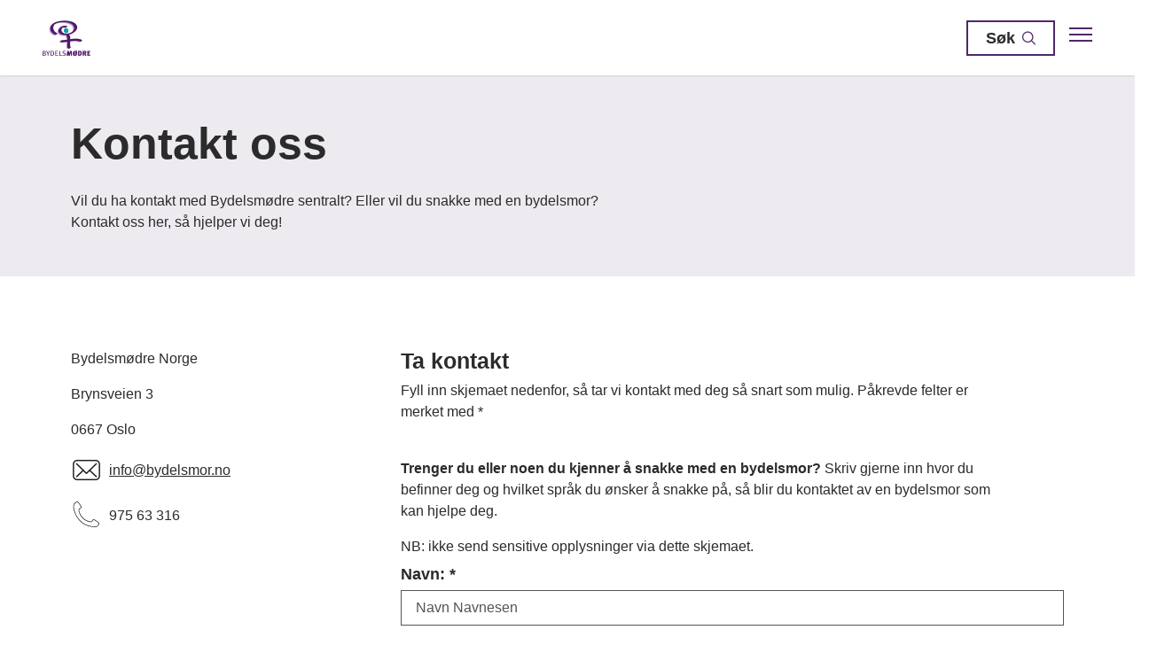

--- FILE ---
content_type: text/html; charset=utf-8
request_url: https://bydelsmor.no/kontakt-oss
body_size: 12451
content:

        <!DOCTYPE html>
        <html lang="no">
            <head>
                <title>Kontakt oss</title>
                <link rel="preconnect" href="https://res.cloudinary.com">
                <link rel="canonical" href="https://bydelsmor.no/kontakt-oss">
                <meta name="viewport"  content="width=device-width, initial-scale=1"><meta  property="og:title" content="Kontakt oss"><meta name="twitter:title"  content="Kontakt oss">
                <link rel="preconnect" href="https://fonts.gstatic.com" crossorigin /><link rel="preload" as="style" href="https://fonts.googleapis.com/css2?family=Mulish:wght@400;700&display=swap" /><link rel="stylesheet" href="https://fonts.googleapis.com/css2?family=Mulish:wght@400;700&display=swap" media="print" onload="this.media='all'" />
                
                
                <link rel="shortcut icon"type="image/x-icon" href="https://res.cloudinary.com/rubics/image/upload/w_32,h_32,c_pad/gcjtmv4gfjkxgxbxgeth.png">
                <script src="/js/app.ec5f744e7d0f08a07aac.bundle.js" defer></script>
                
                
                 <!-- Google Tag Manager --> <script>(function(w,d,s,l,i){w[l]=w[l]||[];w[l].push({'gtm.start':new Date().getTime(),event:'gtm.js'});var f=d.getElementsByTagName(s)[0],j=d.createElement(s),dl=l!='dataLayer'?'&l='+l:'';j.async=true;j.src='https://www.googletagmanager.com/gtm.js?id='+i+dl;f.parentNode.insertBefore(j,f);})(window,document,'script','dataLayer','GTM-KLFSQHV');</script> <!-- End Google Tag Manager -->
                <style data-styled="true" data-styled-version="5.3.11">.hNlDMA{-webkit-transition:opacity 0.12s ease-in-out;transition:opacity 0.12s ease-in-out;}/*!sc*/
data-styled.g13[id="sc-dAlyuH"]{content:"hNlDMA,"}/*!sc*/
html{-webkit-scroll-behavior:smooth;-moz-scroll-behavior:smooth;-ms-scroll-behavior:smooth;scroll-behavior:smooth;}/*!sc*/
body{margin:0;padding:0;-webkit-font-smoothing:antialiased;color:rgba(43,43,43,1);font-family:'Arial',sans-serif;font-weight:400;font-size:1rem;line-height:1.5;padding-top:85px;}/*!sc*/
@media (min-width:600px){body{font-weight:400;font-size:1rem;line-height:1.5;}}/*!sc*/
@media (min-width:600px){body{font-weight:400;font-size:1rem;line-height:1.5;}}/*!sc*/
body.freeze{overflow:hidden !important;}/*!sc*/
*{box-sizing:border-box;}/*!sc*/
h1,h2,h3,h4,h5,h6,p{margin-bottom:1rem;}/*!sc*/
.ReactModal__Overlay{z-index:52;}/*!sc*/
.react-modal-tech{height:100%;}/*!sc*/
data-styled.g604[id="sc-global-cChdkY1"]{content:"sc-global-cChdkY1,"}/*!sc*/
.gKBRWj{background-color:rgba(238,235,240,1);padding:1px;}/*!sc*/
data-styled.g606[id="sc-fxLEgV"]{content:"gKBRWj,"}/*!sc*/
.iGblUu{display:block;margin:0;max-width:650px;font-family:'Arial',sans-serif;font-weight:400;font-size:1rem;line-height:1.5;}/*!sc*/
@media (min-width:600px){.iGblUu{font-weight:400;font-size:1rem;line-height:1.5;}}/*!sc*/
@media (min-width:600px){.iGblUu{font-weight:400;font-size:1rem;line-height:1.5;}}/*!sc*/
data-styled.g607[id="sc-cDCexA"]{content:"iGblUu,"}/*!sc*/
.gRWbpq{display:block;margin:0;max-width:650px;font-family:'Arial',sans-serif;font-weight:700;font-size:1.875rem;line-height:1.25;margin-bottom:1rem;}/*!sc*/
@media (min-width:600px){.gRWbpq{font-weight:700;font-size:3.125rem;line-height:1.15;}}/*!sc*/
@media (min-width:600px){.gRWbpq{font-weight:700;font-size:3.125rem;line-height:1.15;}}/*!sc*/
@media all and (min-width:600px){.gRWbpq{margin-bottom:1.5rem;}}/*!sc*/
data-styled.g608[id="sc-cnEWGb"]{content:"gRWbpq,"}/*!sc*/
.ccfjsA{display:block;margin:0;max-width:650px;font-family:'Arial',sans-serif;font-weight:700;font-size:1.5625rem;line-height:1.15;margin-bottom:0.5rem;}/*!sc*/
@media (min-width:600px){.ccfjsA{font-weight:700;font-size:1.5625rem;line-height:1.15;}}/*!sc*/
@media (min-width:600px){.ccfjsA{font-weight:700;font-size:1.5625rem;line-height:1.15;}}/*!sc*/
data-styled.g609[id="sc-kIRgvC"]{content:"ccfjsA,"}/*!sc*/
.bLFUlm{display:block;margin:0;max-width:650px;font-family:'Arial',sans-serif;font-weight:700;font-size:1.125rem;line-height:1.15;margin-bottom:1rem;}/*!sc*/
@media (min-width:600px){.bLFUlm{font-weight:700;font-size:1.25rem;line-height:1.15;}}/*!sc*/
@media (min-width:600px){.bLFUlm{font-weight:700;font-size:1.25rem;line-height:1.15;}}/*!sc*/
@media all and (min-width:600px){.bLFUlm{margin-bottom:1rem;}}/*!sc*/
data-styled.g610[id="sc-xfJVh"]{content:"bLFUlm,"}/*!sc*/
.fJTovw{display:block;margin:0;max-width:650px;font-family:'Arial',sans-serif;font-weight:400;font-size:1rem;line-height:1.5;}/*!sc*/
@media (min-width:600px){.fJTovw{font-weight:400;font-size:1rem;line-height:1.5;}}/*!sc*/
@media (min-width:600px){.fJTovw{font-weight:400;font-size:1rem;line-height:1.5;}}/*!sc*/
data-styled.g614[id="sc-iTeOpy"]{content:"fJTovw,"}/*!sc*/
.gunVuz{color:rgba(43,43,43,1);}/*!sc*/
data-styled.g616[id="sc-hcFBEE"]{content:"gunVuz,"}/*!sc*/
.ReZoX{margin:1.5rem 0;margin-top:1.5rem;margin-bottom:1.5rem;}/*!sc*/
@media all and (min-width:600px){.ReZoX{margin-top:3rem;}}/*!sc*/
@media all and (min-width:600px){.ReZoX{margin-bottom:3rem;}}/*!sc*/
.eOxFvf{margin:1.5rem 0;margin-top:3rem;margin-bottom:3rem;}/*!sc*/
@media all and (min-width:600px){.eOxFvf{margin-top:5rem;}}/*!sc*/
@media all and (min-width:600px){.eOxFvf{margin-bottom:5rem;}}/*!sc*/
.grtNVK{margin:1.5rem 0;margin-top:1.5rem;margin-bottom:1.5rem;}/*!sc*/
@media all and (min-width:600px){.grtNVK{margin-top:3rem;}}/*!sc*/
@media all and (min-width:600px){.grtNVK{margin-bottom:1.5rem;}}/*!sc*/
data-styled.g617[id="sc-egkQYF"]{content:"ReZoX,eOxFvf,grtNVK,"}/*!sc*/
.fBUTMj{padding:0 1.5rem;}/*!sc*/
@media all and (min-width:600px){.fBUTMj{padding:0 3rem;}}/*!sc*/
data-styled.g618[id="sc-dSyUdK"]{content:"fBUTMj,"}/*!sc*/
.ihhFDi{max-width:630px;margin:0 auto;max-width:1440px;}/*!sc*/
.cdCmTB{max-width:630px;margin:0 auto;max-width:1120px;}/*!sc*/
.goVzCw{max-width:630px;margin:0 auto;max-width:1280px;}/*!sc*/
.dARYzA{max-width:630px;margin:0 auto;max-width:650px;}/*!sc*/
data-styled.g619[id="sc-WejxL"]{content:"ihhFDi,cdCmTB,goVzCw,dARYzA,"}/*!sc*/
.fbgPbD{display:-webkit-box;display:-webkit-flex;display:-ms-flexbox;display:flex;-webkit-box-pack:center;-webkit-justify-content:center;-ms-flex-pack:center;justify-content:center;-webkit-align-items:center;-webkit-box-align:center;-ms-flex-align:center;align-items:center;border-radius:0px;cursor:pointer;-webkit-text-decoration:none;text-decoration:none;width:-webkit-fit-content;width:-moz-fit-content;width:fit-content;border:2px solid transparent;-webkit-transition:border-color 0.15s ease-in-out,background-color 0.15s ease-in-out;transition:border-color 0.15s ease-in-out,background-color 0.15s ease-in-out;height:42px;width:100%;padding:0 20px;font-family:'Arial',sans-serif;font-weight:700;font-size:1.125rem;line-height:1.15;background-color:rgba(79,40,105,1);color:rgba(255,255,255,1);}/*!sc*/
.fbgPbD:disabled{pointer-events:none;opacity:0.6;}/*!sc*/
.fbgPbD svg{width:24px;height:24px;margin-left:0.5rem;}/*!sc*/
@media (min-width:600px){.fbgPbD{font-weight:700;font-size:1.125rem;line-height:1.15;}}/*!sc*/
@media (min-width:600px){.fbgPbD{font-weight:700;font-size:1.125rem;line-height:1.15;}}/*!sc*/
@media all and (min-width:600px){.fbgPbD{width:160px;}}/*!sc*/
.fbgPbD:hover,.fbgPbD:active,.fbgPbD:focus{background-color:rgba(149,126,165,1);}/*!sc*/
.fbgPbD svg{fill:rgba(255,255,255,1);}/*!sc*/
data-styled.g621[id="sc-kvaGlN"]{content:"fbgPbD,"}/*!sc*/
.wNyTl{display:-webkit-box;display:-webkit-flex;display:-ms-flexbox;display:flex;-webkit-box-pack:center;-webkit-justify-content:center;-ms-flex-pack:center;justify-content:center;-webkit-align-items:center;-webkit-box-align:center;-ms-flex-align:center;align-items:center;border-radius:0px;cursor:pointer;-webkit-text-decoration:none;text-decoration:none;width:-webkit-fit-content;width:-moz-fit-content;width:fit-content;border:2px solid transparent;-webkit-transition:border-color 0.15s ease-in-out,background-color 0.15s ease-in-out;transition:border-color 0.15s ease-in-out,background-color 0.15s ease-in-out;height:42px;width:100%;padding:0 20px;font-family:'Arial',sans-serif;font-weight:700;font-size:1.125rem;line-height:1.15;background-color:rgba(79,40,105,1);color:rgba(255,255,255,1);}/*!sc*/
.wNyTl:disabled{pointer-events:none;opacity:0.6;}/*!sc*/
.wNyTl svg{width:24px;height:24px;margin-left:0.5rem;}/*!sc*/
@media (min-width:600px){.wNyTl{font-weight:700;font-size:1.125rem;line-height:1.15;}}/*!sc*/
@media (min-width:600px){.wNyTl{font-weight:700;font-size:1.125rem;line-height:1.15;}}/*!sc*/
@media all and (min-width:600px){.wNyTl{width:160px;}}/*!sc*/
.wNyTl:hover,.wNyTl:active,.wNyTl:focus{background-color:rgba(149,126,165,1);}/*!sc*/
.wNyTl svg{fill:rgba(255,255,255,1);}/*!sc*/
data-styled.g622[id="sc-kNxgZW"]{content:"wNyTl,"}/*!sc*/
.CqfTS *{margin:0;max-width:665px;}/*!sc*/
.CqfTS p{font-family:'Arial',sans-serif;font-weight:400;font-size:1rem;line-height:1.5;}/*!sc*/
@media (min-width:600px){.CqfTS p{font-weight:400;font-size:1rem;line-height:1.5;}}/*!sc*/
@media (min-width:600px){.CqfTS p{font-weight:400;font-size:1rem;line-height:1.5;}}/*!sc*/
.CqfTS h1{margin-bottom:0.5rem;font-family:'Arial',sans-serif;font-weight:700;font-size:1.875rem;line-height:1.25;}/*!sc*/
@media (min-width:600px){.CqfTS h1{font-weight:700;font-size:3.125rem;line-height:1.15;}}/*!sc*/
@media (min-width:600px){.CqfTS h1{font-weight:700;font-size:3.125rem;line-height:1.15;}}/*!sc*/
.CqfTS h2{font-family:'Arial',sans-serif;font-weight:700;font-size:1.5625rem;line-height:1.15;}/*!sc*/
@media (min-width:600px){.CqfTS h2{font-weight:700;font-size:1.5625rem;line-height:1.15;}}/*!sc*/
@media (min-width:600px){.CqfTS h2{font-weight:700;font-size:1.5625rem;line-height:1.15;}}/*!sc*/
.CqfTS h3{font-family:'Arial',sans-serif;font-weight:700;font-size:1.5625rem;line-height:1.15;}/*!sc*/
.CqfTS h4{font-family:'Arial',sans-serif;font-weight:700;font-size:1.125rem;line-height:1.15;}/*!sc*/
@media (min-width:600px){.CqfTS h4{font-weight:700;font-size:1.25rem;line-height:1.15;}}/*!sc*/
@media (min-width:600px){.CqfTS h4{font-weight:700;font-size:1.25rem;line-height:1.15;}}/*!sc*/
.CqfTS h5{font-family:'Arial',sans-serif;font-weight:400;font-size:1.125rem;line-height:1.15;}/*!sc*/
@media (min-width:600px){.CqfTS h5{font-weight:400;font-size:1.25rem;line-height:1.15;}}/*!sc*/
@media (min-width:600px){.CqfTS h5{font-weight:400;font-size:1.25rem;line-height:1.15;}}/*!sc*/
.CqfTS h6{font-family:'Arial',sans-serif;font-weight:700;font-size:1rem;line-height:1.15;}/*!sc*/
@media (min-width:600px){.CqfTS h6{font-weight:700;font-size:1rem;line-height:1.15;}}/*!sc*/
@media (min-width:600px){.CqfTS h6{font-weight:700;font-size:1rem;line-height:1.15;}}/*!sc*/
.CqfTS h2:not(:last-child),.CqfTS h3:not(:last-child),.CqfTS h4:not(:last-child),.CqfTS h5:not(:last-child),.CqfTS h6:not(:last-child),.CqfTS p:not(:last-child){margin-bottom:1rem;}/*!sc*/
@media all and (min-width:600px){.CqfTS h2:not(:last-child),.CqfTS h3:not(:last-child),.CqfTS h4:not(:last-child),.CqfTS h5:not(:last-child),.CqfTS h6:not(:last-child),.CqfTS p:not(:last-child){margin-bottom:1rem;}}/*!sc*/
.CqfTS a{color:rgba(84,84,84,1);}/*!sc*/
.CqfTS a:link,.CqfTS a:visited{color:rgba(84,84,84,1);-webkit-text-decoration:underline;text-decoration:underline;font-weight:bold;}/*!sc*/
.CqfTS a:hover,.CqfTS a:active{color:rgba(79,40,105,1);cursor:pointer;font-weight:bold;}/*!sc*/
.CqfTS ul{margin-bottom:1rem;}/*!sc*/
data-styled.g637[id="sc-bZjLpj"]{content:"CqfTS,"}/*!sc*/
.kByNuy{-webkit-transition:opacity 0.1s ease-in-out;transition:opacity 0.1s ease-in-out;}/*!sc*/
data-styled.g645[id="sc-kUXCeW"]{content:"kByNuy,"}/*!sc*/
.zROFH{font-family:'Arial',sans-serif;font-weight:700;font-size:1.125rem;line-height:1.15;margin-bottom:0.5rem;display:block;}/*!sc*/
@media (min-width:600px){.zROFH{font-weight:700;font-size:1.125rem;line-height:1.15;}}/*!sc*/
@media (min-width:600px){.zROFH{font-weight:700;font-size:1.125rem;line-height:1.15;}}/*!sc*/
data-styled.g646[id="sc-JmfEB"]{content:"zROFH,"}/*!sc*/
.hThPOk{height:40px;width:100%;background-color:#ffffff;border:1px solid rgba(84,84,84,1);padding-left:1rem;margin-top:0.5rem;outline:none;-webkit-transition:border-color 0.1s ease-in-out;transition:border-color 0.1s ease-in-out;font-family:'Arial',sans-serif;font-weight:400;font-size:1rem;line-height:1.5;}/*!sc*/
@media (min-width:600px){.hThPOk{font-weight:400;font-size:1rem;line-height:1.5;}}/*!sc*/
@media (min-width:600px){.hThPOk{font-weight:400;font-size:1rem;line-height:1.5;}}/*!sc*/
.hThPOk::-webkit-input-placeholder{color:rgba(84,84,84,1);}/*!sc*/
.hThPOk::-moz-placeholder{color:rgba(84,84,84,1);}/*!sc*/
.hThPOk:-ms-input-placeholder{color:rgba(84,84,84,1);}/*!sc*/
.hThPOk::placeholder{color:rgba(84,84,84,1);}/*!sc*/
.hThPOk:active,.hThPOk:focus{border-bottom:2px solid rgba(79,40,105,1);}/*!sc*/
.hThPOk:disabled{opacity:0.5;pointer-events:none;}/*!sc*/
@media all and (min-width:600px){.hThPOk{min-width:150px;}}/*!sc*/
.fpAlem{height:40px;width:100%;background-color:#ffffff;border:1px solid rgba(84,84,84,1);padding-left:1rem;margin-top:0.5rem;outline:none;-webkit-transition:border-color 0.1s ease-in-out;transition:border-color 0.1s ease-in-out;font-family:'Arial',sans-serif;font-weight:400;font-size:1rem;line-height:1.5;padding:0.75rem;height:180px;border:1px solid rgba(84,84,84,1);}/*!sc*/
@media (min-width:600px){.fpAlem{font-weight:400;font-size:1rem;line-height:1.5;}}/*!sc*/
@media (min-width:600px){.fpAlem{font-weight:400;font-size:1rem;line-height:1.5;}}/*!sc*/
.fpAlem::-webkit-input-placeholder{color:rgba(84,84,84,1);}/*!sc*/
.fpAlem::-moz-placeholder{color:rgba(84,84,84,1);}/*!sc*/
.fpAlem:-ms-input-placeholder{color:rgba(84,84,84,1);}/*!sc*/
.fpAlem::placeholder{color:rgba(84,84,84,1);}/*!sc*/
.fpAlem:active,.fpAlem:focus{border-bottom:2px solid rgba(79,40,105,1);}/*!sc*/
.fpAlem:disabled{opacity:0.5;pointer-events:none;}/*!sc*/
@media all and (min-width:600px){.fpAlem{min-width:150px;}}/*!sc*/
data-styled.g647[id="sc-jeypuc"]{content:"hThPOk,fpAlem,"}/*!sc*/
.ilUXLO{display:-webkit-box;display:-webkit-flex;display:-ms-flexbox;display:flex;cursor:pointer;font-family:'Arial',sans-serif;font-weight:400;font-size:1rem;line-height:1.5;-webkit-align-items:baseline;-webkit-box-align:baseline;-ms-flex-align:baseline;align-items:baseline;}/*!sc*/
@media (min-width:600px){.ilUXLO{font-weight:400;font-size:1rem;line-height:1.5;}}/*!sc*/
@media (min-width:600px){.ilUXLO{font-weight:400;font-size:1rem;line-height:1.5;}}/*!sc*/
.ilUXLO input{margin-right:0.5rem;}/*!sc*/
@supports (-webkit-touch-callout:none){.ilUXLO input{border-radius:0;}}/*!sc*/
.ilUXLO p{margin:0;}/*!sc*/
data-styled.g654[id="sc-eeFpNe"]{content:"ilUXLO,"}/*!sc*/
.crfYYL{margin-bottom:1rem !important;}/*!sc*/
@media all and (min-width:600px){.crfYYL{margin:0.5rem;}}/*!sc*/
data-styled.g665[id="sc-bMCYpw"]{content:"crfYYL,"}/*!sc*/
.bsAPJe{background-color:#ffffff;color:rgba(43,43,43,1);padding:1px 0;}/*!sc*/
data-styled.g666[id="sc-jRGJub"]{content:"bsAPJe,"}/*!sc*/
.grNFox{display:-webkit-box;display:-webkit-flex;display:-ms-flexbox;display:flex;-webkit-flex-direction:column;-ms-flex-direction:column;flex-direction:column;margin:0.5rem 0 0;padding:0;}/*!sc*/
@media all and (min-width:600px){.grNFox{margin-top:0.5rem;}}/*!sc*/
data-styled.g667[id="sc-gKlEGG"]{content:"grNFox,"}/*!sc*/
@media all and (min-width:600px){.wVlNx{padding:1px 0;margin:calc(-1rem / 2);}}/*!sc*/
data-styled.g668[id="sc-jwrfVR"]{content:"wVlNx,"}/*!sc*/
.kGgSpI{text-align:right;margin-top:1.5rem;display:-webkit-box;display:-webkit-flex;display:-ms-flexbox;display:flex;-webkit-box-pack:end;-webkit-justify-content:flex-end;-ms-flex-pack:end;justify-content:flex-end;}/*!sc*/
.kGgSpI > *{width:100%;}/*!sc*/
.kGgSpI button{width:100%;}/*!sc*/
@media all and (min-width:600px){.kGgSpI > *{width:auto;}}/*!sc*/
@media all and (min-width:600px){.kGgSpI button{width:auto;}}/*!sc*/
data-styled.g670[id="sc-deEcOf"]{content:"kGgSpI,"}/*!sc*/
.dKcXNa{display:-webkit-box;display:-webkit-flex;display:-ms-flexbox;display:flex;-webkit-flex-wrap:wrap;-ms-flex-wrap:wrap;flex-wrap:wrap;margin:0;}/*!sc*/
@media all and (min-width:768px){.dKcXNa{margin:calc(-3rem);}}/*!sc*/
@media all and (min-width:1280px){.dKcXNa{margin:calc(-6rem);}}/*!sc*/
data-styled.g671[id="sc-lmEHzG"]{content:"dKcXNa,"}/*!sc*/
.dnhikc{min-width:270px;width:100%;}/*!sc*/
@media all and (min-width:768px){.dnhikc{width:auto;padding:3rem !important;}}/*!sc*/
@media all and (min-width:1280px){.dnhikc{width:auto;padding:6rem !important;}}/*!sc*/
@media all and (min-width:768px){.dnhikc{padding:3rem;padding:0;}}/*!sc*/
@media all and (min-width:1280px){.dnhikc{padding:6rem;padding:0;}}/*!sc*/
.iehTuE{-webkit-flex:1;-ms-flex:1;flex:1;}/*!sc*/
@media all and (min-width:768px){.iehTuE{padding:3rem;}}/*!sc*/
@media all and (min-width:1280px){.iehTuE{padding:6rem;}}/*!sc*/
data-styled.g672[id="sc-gOqvNp"]{content:"dnhikc,iehTuE,"}/*!sc*/
.koYfRU{list-style:none;padding:0;margin-top:0;margin-bottom:3rem;}/*!sc*/
@media all and (min-width:768px){.koYfRU{margin-bottom:0;}}/*!sc*/
data-styled.g673[id="sc-dGVqZU"]{content:"koYfRU,"}/*!sc*/
.bAqCZS{display:-webkit-box;display:-webkit-flex;display:-ms-flexbox;display:flex;-webkit-align-items:center;-webkit-box-align:center;-ms-flex-align:center;align-items:center;color:rgba(43,43,43,1);}/*!sc*/
.bAqCZS:not(:last-child){margin-bottom:1rem;}/*!sc*/
.bAqCZS img{margin-right:0.5rem;}/*!sc*/
.bAqCZS a{display:-webkit-box;display:-webkit-flex;display:-ms-flexbox;display:flex;-webkit-align-items:center;-webkit-box-align:center;-ms-flex-align:center;align-items:center;color:rgba(43,43,43,1);}/*!sc*/
data-styled.g674[id="sc-gySaAA"]{content:"bAqCZS,"}/*!sc*/
.iNZUUS{width:35px;height:35px;}/*!sc*/
data-styled.g676[id="sc-heXsO"]{content:"iNZUUS,"}/*!sc*/
.iPvfoU{-webkit-transition:opacity 0.12s ease-in-out;transition:opacity 0.12s ease-in-out;}/*!sc*/
data-styled.g677[id="sc-iAfWlL"]{content:"iPvfoU,"}/*!sc*/
.eurLrP{background-color:rgba(238,235,240,1);color:rgba(43,43,43,1);padding:1rem;display:-webkit-box;display:-webkit-flex;display:-ms-flexbox;display:flex;-webkit-flex-direction:column;-ms-flex-direction:column;flex-direction:column;-webkit-box-pack:center;-webkit-justify-content:center;-ms-flex-pack:center;justify-content:center;-webkit-align-items:center;-webkit-box-align:center;-ms-flex-align:center;align-items:center;text-align:center;}/*!sc*/
.eurLrP a{color:rgba(43,43,43,1);}/*!sc*/
.eurLrP .rich-text-footer-bottom > *{text-align:center !important;max-width:100% !important;width:100% !important;margin:0 !important;}/*!sc*/
data-styled.g678[id="sc-lbldtA"]{content:"eurLrP,"}/*!sc*/
.bDCuTL{background-color:rgba(84,84,84,1);color:rgba(255,255,255,1);padding:3rem 1.5rem;}/*!sc*/
@media all and (min-width:768px){.bDCuTL{padding-top:5rem;padding-bottom:3rem;}}/*!sc*/
data-styled.g679[id="sc-ieQsNB"]{content:"bDCuTL,"}/*!sc*/
.bXppWr{display:-webkit-box;display:-webkit-flex;display:-ms-flexbox;display:flex;width:100%;-webkit-flex-direction:column;-ms-flex-direction:column;flex-direction:column;}/*!sc*/
@media all and (min-width:768px){.bXppWr{-webkit-flex-direction:row;-ms-flex-direction:row;flex-direction:row;-webkit-box-pack:justify;-webkit-justify-content:space-between;-ms-flex-pack:justify;justify-content:space-between;}}/*!sc*/
data-styled.g680[id="sc-eJyalO"]{content:"bXppWr,"}/*!sc*/
.knguKn{width:100%;}/*!sc*/
.knguKn:not(:last-child){margin-right:0;}/*!sc*/
@media all and (min-width:768px){.knguKn:not(:last-child){margin-right:5rem;}}/*!sc*/
@media all and (min-width:768px){.knguKn:not(:last-child){margin-bottom:0;}}/*!sc*/
@media all and (min-width:768px){.knguKn{width:auto;}}/*!sc*/
data-styled.g681[id="sc-bNdpFP"]{content:"knguKn,"}/*!sc*/
.cpwYbK{padding:0;list-style:none;width:100%;margin-bottom:1.5rem;}/*!sc*/
@media all and (min-width:768px){.cpwYbK{margin:0;}}/*!sc*/
data-styled.g682[id="sc-itktkY"]{content:"cpwYbK,"}/*!sc*/
.gKoxxd{margin-bottom:0.5rem;}/*!sc*/
.gKoxxd a{color:rgba(255,255,255,1);}/*!sc*/
@media all and (min-width:768px){.gKoxxd{margin-bottom:1rem;}}/*!sc*/
.fwWwhs{margin-bottom:1.5rem;}/*!sc*/
.fwWwhs a{color:rgba(255,255,255,1);}/*!sc*/
@media all and (min-width:768px){.fwWwhs{margin-bottom:1rem;}}/*!sc*/
data-styled.g683[id="sc-fwPIEZ"]{content:"gKoxxd,fwWwhs,"}/*!sc*/
.oQnzW{display:-webkit-box;display:-webkit-flex;display:-ms-flexbox;display:flex;-webkit-align-items:center;-webkit-box-align:center;-ms-flex-align:center;align-items:center;}/*!sc*/
.oQnzW img{margin-right:0.5rem;}/*!sc*/
data-styled.g684[id="sc-iKqsjz"]{content:"oQnzW,"}/*!sc*/
.gBTWtm{-webkit-text-decoration:underline !important;text-decoration:underline !important;-webkit-transition:opacity 0.12s ease-in-out;transition:opacity 0.12s ease-in-out;display:-webkit-box;display:-webkit-flex;display:-ms-flexbox;display:flex;}/*!sc*/
.gBTWtm:hover{opacity:0.7;}/*!sc*/
data-styled.g685[id="sc-fQgSAe"]{content:"gBTWtm,"}/*!sc*/
.iQbCfX{width:1.5rem;height:1.5rem;}/*!sc*/
data-styled.g686[id="sc-gTRfyF"]{content:"iQbCfX,"}/*!sc*/
.cHPPah{width:100%;}/*!sc*/
data-styled.g691[id="sc-koxvcs"]{content:"cHPPah,"}/*!sc*/
.yxPse{display:block;width:100%;background-color:#ffffff;color:rgba(43,43,43,1);box-shadow:0 0 3px rgba(0,0,0,0.2);position:fixed;top:0;left:0;z-index:901;}/*!sc*/
.yxPse ul{list-style:none;padding:0;display:-webkit-box;display:-webkit-flex;display:-ms-flexbox;display:flex;-webkit-align-items:center;-webkit-box-align:center;-ms-flex-align:center;align-items:center;}/*!sc*/
data-styled.g692[id="sc-hMxIkD"]{content:"yxPse,"}/*!sc*/
.cMGUPU{display:-webkit-box;display:-webkit-flex;display:-ms-flexbox;display:flex;width:100%;-webkit-box-pack:justify;-webkit-justify-content:space-between;-ms-flex-pack:justify;justify-content:space-between;-webkit-align-items:center;-webkit-box-align:center;-ms-flex-align:center;align-items:center;height:85px;}/*!sc*/
@media all and (min-width:1280px){.cMGUPU{padding:0.5rem 0;}}/*!sc*/
data-styled.g693[id="sc-eSoiBi"]{content:"cMGUPU,"}/*!sc*/
.bKWfFN{display:-webkit-box;display:-webkit-flex;display:-ms-flexbox;display:flex;-webkit-align-items:center;-webkit-box-align:center;-ms-flex-align:center;align-items:center;-webkit-box-pack:start;-webkit-justify-content:flex-start;-ms-flex-pack:start;justify-content:flex-start;-webkit-flex:1;-ms-flex:1;flex:1;}/*!sc*/
data-styled.g694[id="sc-kpkpHi"]{content:"bKWfFN,"}/*!sc*/
.gjALUD{display:-webkit-box;display:-webkit-flex;display:-ms-flexbox;display:flex;-webkit-align-items:center;-webkit-box-align:center;-ms-flex-align:center;align-items:center;-webkit-box-pack:end;-webkit-justify-content:flex-end;-ms-flex-pack:end;justify-content:flex-end;}/*!sc*/
data-styled.g695[id="sc-hsPFbj"]{content:"gjALUD,"}/*!sc*/
.xvutF{display:block;}/*!sc*/
.xvutF img{display:block;height:40px;}/*!sc*/
@media all and (min-width:600px){.xvutF img{margin-right:3rem;}}/*!sc*/
data-styled.g696[id="sc-iyLcWo"]{content:"xvutF,"}/*!sc*/
.jlyDox svg{fill:rgba(79,40,105,1);height:26px;width:26px;margin-left:1rem;}/*!sc*/
data-styled.g697[id="sc-fCqsqp"]{content:"jlyDox,"}/*!sc*/
.kyAKNW{display:-webkit-box;display:-webkit-flex;display:-ms-flexbox;display:flex;-webkit-box-pack:center;-webkit-justify-content:center;-ms-flex-pack:center;justify-content:center;-webkit-align-items:center;-webkit-box-align:center;-ms-flex-align:center;align-items:center;border-radius:0px;cursor:pointer;-webkit-text-decoration:none;text-decoration:none;width:-webkit-fit-content;width:-moz-fit-content;width:fit-content;border:2px solid transparent;-webkit-transition:border-color 0.15s ease-in-out,background-color 0.15s ease-in-out;transition:border-color 0.15s ease-in-out,background-color 0.15s ease-in-out;background-color:#ffffff;border-color:rgba(79,40,105,1);color:rgba(43,43,43,1);font-family:'Arial',sans-serif;font-weight:700;font-size:1.125rem;line-height:1.15;height:40px;width:100px;padding:0 12px;}/*!sc*/
@media (min-width:600px){.kyAKNW{font-weight:700;font-size:1.125rem;line-height:1.15;}}/*!sc*/
@media (min-width:600px){.kyAKNW{font-weight:700;font-size:1.125rem;line-height:1.15;}}/*!sc*/
.kyAKNW:disabled{pointer-events:none;opacity:0.6;}/*!sc*/
.kyAKNW svg{width:24px;height:24px;margin-left:0.5rem;fill:rgba(79,40,105,1);}/*!sc*/
.kyAKNW:hover,.kyAKNW:active,.kyAKNW:focus{background-color:rgba(79,40,105,1);color:rgba(255,255,255,1);}/*!sc*/
.kyAKNW:hover svg,.kyAKNW:active svg,.kyAKNW:focus svg{fill:rgba(255,255,255,1);}/*!sc*/
@media all and (min-width:600px){.kyAKNW{padding:0 20px;}}/*!sc*/
data-styled.g700[id="sc-dyfiKA"]{content:"kyAKNW,"}/*!sc*/
.bTOfkN h1,.bTOfkN h2,.bTOfkN h3,.bTOfkN h4,.bTOfkN h5,.bTOfkN h6{margin-bottom:0.25rem;}/*!sc*/
data-styled.g780[id="sc-fdVlUD"]{content:"bTOfkN,"}/*!sc*/
.bjYmGF{list-style:none;margin:0;padding:0;display:-webkit-box;display:-webkit-flex;display:-ms-flexbox;display:flex;-webkit-flex-wrap:wrap;-ms-flex-wrap:wrap;flex-wrap:wrap;width:100%;}/*!sc*/
@media all and (min-width:600px){.bjYmGF{margin:-1.5rem;}}/*!sc*/
data-styled.g787[id="sc-gniJtd"]{content:"bjYmGF,"}/*!sc*/
.drsQko{display:-webkit-box;display:-webkit-flex;display:-ms-flexbox;display:flex;}/*!sc*/
data-styled.g791[id="sc-bmCPhp"]{content:"drsQko,"}/*!sc*/
</style>
            </head>
            <body>
                <div id="rubics">
                  <div class="sc-dAlyuH hNlDMA"><div><div class="sc-eubriu MbsPo"><div id="header_1" class="component "><div><header class="sc-hMxIkD yxPse"><div class="sc-dSyUdK fBUTMj"><div class="sc-WejxL ihhFDi"><nav class="sc-eSoiBi cMGUPU"><div class="sc-kpkpHi bKWfFN"><a href="/" aria-label="Gå til forsiden" class="sc-iyLcWo xvutF header__logo"><img src="https://res.cloudinary.com/rubics/image/upload/h_80/f_auto/vlj8yl3qujemzq5nlrh2.png" alt="Bydelsmødre" loading="lazy"/></a></div><div class="sc-hsPFbj gjALUD"><a aria-label="Åpen søk" class="sc-dyfiKA kyAKNW">Søk <svg xmlns="http://www.w3.org/2000/svg" viewBox="0 0 24 24" aria-hidden="true"><path d="M9.99396 0C4.48629 0 0 4.48629 0 9.99396C0 15.5016 4.48629 19.9879 9.99396 19.9879C12.389 19.9879 14.5886 19.1374 16.3124 17.7256L22.2795 23.6927C22.3716 23.7886 22.4819 23.8652 22.604 23.918C22.726 23.9707 22.8574 23.9986 22.9903 23.9999C23.1233 24.0013 23.2552 23.9761 23.3783 23.9258C23.5014 23.8756 23.6132 23.8013 23.7073 23.7073C23.8013 23.6132 23.8756 23.5014 23.9258 23.3783C23.9761 23.2552 24.0013 23.1233 23.9999 22.9903C23.9986 22.8574 23.9707 22.726 23.918 22.604C23.8652 22.4819 23.7886 22.3716 23.6927 22.2795L17.7256 16.3124C19.1374 14.5886 19.9879 12.389 19.9879 9.99396C19.9879 4.48629 15.5016 0 9.99396 0ZM9.99396 1.99879C14.4214 1.99879 17.9891 5.56652 17.9891 9.99396C17.9891 14.4214 14.4214 17.9891 9.99396 17.9891C5.56652 17.9891 1.99879 14.4214 1.99879 9.99396C1.99879 5.56652 5.56652 1.99879 9.99396 1.99879Z"></path></svg></a><nav aria-label="Åpen Meny" class="sc-fCqsqp jlyDox"><svg width="26" height="16" viewBox="0 0 26 16" fill="none" xmlns="http://www.w3.org/2000/svg" aria-hidden="true"><rect y="14" width="26" height="2"></rect><rect y="7" width="26" height="2"></rect><rect width="26" height="2"></rect></svg></nav></div></nav></div></div></header></div></div><main><div id="banner_1" class="component "><div><div color="surface" class="sc-fxLEgV gKBRWj"><div class="sc-egkQYF ReZoX"><div class="sc-dSyUdK fBUTMj"><div class="sc-WejxL cdCmTB"><h1 class="sc-cnEWGb gRWbpq sc-hcFBEE gunVuz">Kontakt oss</h1><p class="sc-cDCexA iGblUu sc-hcFBEE gunVuz">Vil du ha kontakt med Bydelsmødre sentralt? Eller vil du snakke med en bydelsmor? Kontakt oss her, så hjelper vi deg!</p></div></div></div></div></div></div><div id="contactform_1" class="component "><div><div class="sc-jRGJub bsAPJe"><div class="sc-egkQYF eOxFvf"><div class="sc-dSyUdK fBUTMj"><div class="sc-WejxL cdCmTB"><div class="sc-lmEHzG dKcXNa"><div class="sc-gOqvNp dnhikc"><ul class="sc-dGVqZU koYfRU"><li class="sc-gySaAA bAqCZS"><span class="sc-iTeOpy fJTovw">Bydelsmødre Norge</span></li><li class="sc-gySaAA bAqCZS"><span class="sc-iTeOpy fJTovw">Brynsveien 3</span></li><li class="sc-gySaAA bAqCZS"><span class="sc-iTeOpy fJTovw">0667 Oslo</span></li><li class="sc-gySaAA bAqCZS"><a href="mailto:info@bydelsmor.no" aria-label="Naviger til siden: mailto:info@bydelsmor.no"><img src="https://res.cloudinary.com/rubics/image/upload/w_35,h_35/f_auto/kbhxonc73mltefmvewtn.png" loading="lazy" class="sc-heXsO iNZUUS"/><span class="sc-iTeOpy fJTovw"> <!-- -->info@bydelsmor.no</span></a></li><li class="sc-gySaAA bAqCZS"><img src="https://res.cloudinary.com/rubics/image/upload/w_35,h_35/rswu1v5sdhtgtmadiay6.svg" loading="lazy" class="sc-heXsO iNZUUS"/><span class="sc-iTeOpy fJTovw">975 63 316</span></li></ul></div><div class="sc-gOqvNp iehTuE"><h2 class="sc-kIRgvC ccfjsA">Ta kontakt</h2><div class="sc-bZjLpj CqfTS"><p>Fyll inn skjemaet nedenfor, så tar vi kontakt med deg så snart som mulig. Påkrevde felter er merket med *</p>
<p><br><strong>Trenger du eller noen du kjenner å snakke med en bydelsmor? </strong>Skriv gjerne inn hvor du befinner deg og hvilket språk du ønsker å snakke på, så blir du kontaktet av en bydelsmor som kan hjelpe deg.</p>
<p>NB: ikke send sensitive opplysninger via dette skjemaet.</p>
</div><div class="sc-iAfWlL iPvfoU"><form class="sc-gKlEGG grNFox"><div class="sc-jwrfVR wVlNx"><div class="sc-bMCYpw crfYYL field-wrapper"><div class="sc-kUXCeW kByNuy"><label class="sc-JmfEB zROFH">Navn:<!-- --> <!-- -->*<input required="" type="text" placeholder="Navn Navnesen" class="sc-jeypuc hThPOk"/></label></div></div><div class="sc-bMCYpw crfYYL field-wrapper"><div class="sc-kUXCeW kByNuy"><label class="sc-JmfEB zROFH">E-post:<!-- --> <!-- -->*<input required="" type="email" placeholder="navn@domene.no" class="sc-jeypuc hThPOk"/></label></div></div><div class="sc-bMCYpw crfYYL field-wrapper"><div class="sc-kUXCeW kByNuy"><label class="sc-JmfEB zROFH">Mobil:<!-- --> <input type="tel" placeholder="123 45 678" class="sc-jeypuc hThPOk"/></label></div></div><div class="sc-bMCYpw crfYYL field-wrapper"><div class="sc-kUXCeW kByNuy"><label class="sc-JmfEB zROFH">Beskjed:<!-- --> <!-- -->*<textarea required="" placeholder="Skriv inn din melding her..." class="sc-jeypuc fpAlem"></textarea></label></div></div><div class="sc-bMCYpw crfYYL field-wrapper"><label class="sc-eeFpNe ilUXLO"><input type="checkbox" name="consent:basic" required=""/><div class="sc-bZjLpj CqfTS"><p>*Ja, jeg samtykker til at Bydelsmødre Norge behandler mine personopplysninger, i tråd med <a href="http://www.bydelsmor.no/generell-personvernerklaering" target="_self">personvernerklæringen</a>.&nbsp;</p>
</div> </label></div><div class="sc-bMCYpw crfYYL field-wrapper"><label class="sc-eeFpNe ilUXLO"><input type="checkbox" name="consent:email" required=""/><div class="sc-bZjLpj CqfTS"><p>*Ja, jeg samtykker til at Bydelsmødre  kan lagre min informasjon og kontakte meg via epost.</p>
</div> </label></div><div class="sc-bMCYpw crfYYL field-wrapper"><label class="sc-eeFpNe ilUXLO"><input type="checkbox" name="consent:phone"/><div class="sc-bZjLpj CqfTS"><p>Ja, jeg samtykker til at Bydelsmødre  kan lagre min informasjon og kontakte meg via telefon eller SMS.</p>
</div> </label></div></div><div class="sc-deEcOf kGgSpI"><button type="submit" class="sc-kvaGlN fbgPbD">Send inn</button></div></form></div></div></div></div></div></div></div></div></div><div id="employees_1" class="component "><div><div class="sc-egkQYF grtNVK"><div class="sc-dSyUdK fBUTMj"><div class="sc-WejxL goVzCw"><div class="sc-bmCPhp drsQko"><ul class="sc-gniJtd bjYmGF"></ul></div></div></div></div></div></div><div id="textcontent_1" class="component "><div></div></div><div id="textcontent_2" class="component "><div><div class="sc-egkQYF ReZoX"><div class="sc-dSyUdK fBUTMj"><div class="sc-WejxL dARYzA"><div class="sc-fdVlUD bTOfkN"><div class="sc-bZjLpj CqfTS"><p>&nbsp;</p>
</div></div></div></div></div></div></div></main><div id="footer_1" class="component "><div><footer class="sc-koxvcs cHPPah"><div class="sc-ieQsNB bDCuTL"><div class="sc-WejxL ihhFDi"><div class="sc-eJyalO bXppWr"><div class="sc-bNdpFP knguKn"><h3 class="sc-xfJVh bLFUlm">Ressurssider til interne</h3><ul class="sc-itktkY cpwYbK"><li class="sc-fwPIEZ gKoxxd"><div class="sc-iKqsjz oQnzW"><p class="sc-cDCexA iGblUu"><a href="/til-bydelsmodrene" aria-label="Gå til Til bydelsmødre og lokalforeninger" class="sc-fQgSAe gBTWtm">Til bydelsmødre og lokalforeninger</a></p></div></li><li class="sc-fwPIEZ gKoxxd"><div class="sc-iKqsjz oQnzW"><p class="sc-cDCexA iGblUu"><a href="/til-koordinatorer" aria-label="Gå til Til koordinatorer" class="sc-fQgSAe gBTWtm">Til koordinatorer</a></p></div></li></ul></div><div class="sc-bNdpFP knguKn"><h3 class="sc-xfJVh bLFUlm">Følg Bydelsmødre</h3><ul class="sc-itktkY cpwYbK"><li class="sc-fwPIEZ gKoxxd"><div class="sc-iKqsjz oQnzW"><img src="https://res.cloudinary.com/rubics/image/upload/w_48,h_48/f_auto/kjpc5jc1purqtxdhsbmk.png" class="sc-gTRfyF iQbCfX"/><p class="sc-cDCexA iGblUu"><a href="https://www.facebook.com/bydelsmor.no/" target="_blank" rel="noreferrer noopener" aria-label="Gå til Bydelsmødre på Facebook" class="sc-fQgSAe gBTWtm">Bydelsmødre på Facebook</a></p></div></li><li class="sc-fwPIEZ gKoxxd"><div class="sc-iKqsjz oQnzW"><img src="https://res.cloudinary.com/rubics/image/upload/w_48,h_48/f_auto/odagli6irsf5qaxjv6i7.png" class="sc-gTRfyF iQbCfX"/><p class="sc-cDCexA iGblUu"><a href="https://www.instagram.com/bydelsmor.no/" target="_blank" rel="noreferrer noopener" aria-label="Gå til Bydelsmødre på Instagram" class="sc-fQgSAe gBTWtm">Bydelsmødre på Instagram</a></p></div></li><li class="sc-fwPIEZ gKoxxd"><div class="sc-iKqsjz oQnzW"><img src="https://res.cloudinary.com/rubics/image/upload/w_48,h_48/f_auto/m2wvkgfkf4qw4gqypm1k.png" class="sc-gTRfyF iQbCfX"/><p class="sc-cDCexA iGblUu"><a href="https://www.youtube.com/channel/UCKS9cA_Ptf2wFD5JR-C-bqQ" target="_blank" rel="noreferrer noopener" aria-label="Gå til Bydelsmødre på YouTube" class="sc-fQgSAe gBTWtm">Bydelsmødre på YouTube</a></p></div></li></ul></div><div class="sc-bNdpFP knguKn"><h3 class="sc-xfJVh bLFUlm">Noe du lurer på?</h3><ul class="sc-itktkY cpwYbK"><li class="sc-fwPIEZ fwWwhs"><div class="sc-iKqsjz oQnzW"><a href="/kontakt-oss" aria-label="Gå til Kontakt oss" class="sc-kNxgZW wNyTl">Kontakt oss</a></div></li></ul></div></div></div></div><div class="sc-lbldtA eurLrP"><div class="sc-WejxL ihhFDi"><div class="sc-bZjLpj CqfTS rich-text-footer-bottom"><p>© 2021 Bydelsmødre Norge®  <a href="http://bydelsmor.no/opphavsrett" target="_self">Opphavsrett</a> - <a href="http://www.bydelsmor.no/generell-personvernerklaering" target="_self">Personvernerklæring</a> - <a href="http://www.bydelsmor.no/informasjonskapsler" target="_self">Informasjonskapsler</a>&nbsp;</p>
</div></div></div></footer></div></div></div></div></div>
                </div>
          
          <script>var _STORE = {"renderer":"server","site":{"name":"bydelsmor","displayName":"Bydelsmødre","logo":{"alt":"Bydelsmødre","url":"https://res.cloudinary.com/rubics/image/upload/v1600194782/vlj8yl3qujemzq5nlrh2.png","focus":{}}},"themeName":"tech-design","themeConfig":{"invertedMenu":false,"spacing":{"xs":0.5,"s":1,"m":1.5,"l":3,"xl":5},"fonts":{"h1":{"family":"'Arial', sans-serif","weight":700,"size":1.875,"lineHeight":1.25,"mediaQueries":[{"query":600,"weight":700,"size":3.125,"lineHeight":1.15},{"query":600,"weight":700,"size":3.125,"lineHeight":1.15}]},"h2":{"family":"'Arial', sans-serif","weight":700,"size":1.5625,"lineHeight":1.15,"mediaQueries":[{"query":600,"weight":700,"size":1.5625,"lineHeight":1.15},{"query":600,"weight":700,"size":1.5625,"lineHeight":1.15}]},"h3":{"family":"'Arial', sans-serif","weight":700,"size":1.5625,"lineHeight":1.15},"h4":{"family":"'Arial', sans-serif","weight":700,"size":1.125,"lineHeight":1.15,"mediaQueries":[{"query":600,"weight":700,"size":1.25,"lineHeight":1.15},{"query":600,"weight":700,"size":1.25,"lineHeight":1.15}]},"h5":{"family":"'Arial', sans-serif","weight":400,"size":1.125,"lineHeight":1.15,"mediaQueries":[{"query":600,"weight":400,"size":1.25,"lineHeight":1.15},{"query":600,"weight":400,"size":1.25,"lineHeight":1.15}]},"h6":{"family":"'Arial', sans-serif","weight":700,"size":1,"lineHeight":1.15,"mediaQueries":[{"query":600,"weight":700,"size":1,"lineHeight":1.15},{"query":600,"weight":700,"size":1,"lineHeight":1.15}]},"b1":{"family":"'Arial', sans-serif","weight":400,"size":1,"lineHeight":1.5,"mediaQueries":[{"query":600,"weight":400,"size":1,"lineHeight":1.5},{"query":600,"weight":400,"size":1,"lineHeight":1.5}]},"b2":{"family":"'Arial', sans-serif","weight":700,"size":1.125,"lineHeight":1.15,"mediaQueries":[{"query":600,"weight":700,"size":1.125,"lineHeight":1.15},{"query":600,"weight":700,"size":1.125,"lineHeight":1.15}]},"b3":{"family":"'Arial', sans-serif","weight":700,"size":1.125,"lineHeight":1.15,"mediaQueries":[{"query":600,"weight":700,"size":1.25,"lineHeight":1.15},{"query":600,"weight":700,"size":1.25,"lineHeight":1.15}]}},"mediaQueries":{"small":600,"medium":768,"large":1280},"colors":{"primary":"rgba(84,84,84,1)","primaryVariant":"rgba(84,84,84,1)","secondary":"rgba(79,40,105,1)","secondaryVariant":"rgba(149,126,165,1)","background":"#ffffff","surface":"rgba(238,235,240,1)","error":"#D6170C","onPrimary":"rgba(255,255,255,1)","onSecondary":"rgba(255,255,255,1)","onBackground":"rgba(43,43,43,1)","onSurface":"rgba(43,43,43,1)","onError":"#ffffff","onTextHover":"salmon"},"radius":{"buttons":0}},"pageContext":{"url":{"root":"https://bydelsmor.no","slug":"kontakt-oss","full":"https://bydelsmor.no/kontakt-oss","pathname":"/kontakt-oss","canonical":"https://bydelsmor.no/kontakt-oss"},"query":{"organization":"5ee73dd2e5e0e300043387ca","title":"Ny henvendelse via kontaktskjema"},"isPreview":false,"isCategory":false,"childrenPages":[],"pageData":{"_id":"5eda855515f3566ad5f5de60","title":"Kontakt oss","slug":"kontakt-oss","url":"/kontakt-oss","plug":{"title":"Kontakt oss"},"author":{"_id":"5d49415aa7dd380004095dd4","email":"morten@ludensgruppen.no","name":"Morten Bækkelund"},"tags":[],"modifiedDate":"Fri Dec 06 2024 13:21:49 GMT+0100 (Central European Standard Time)","publishDate":"Fri Jun 05 2020 19:48:05 GMT+0200 (Central European Summer Time)","created":"Fri Jun 05 2020 19:48:05 GMT+0200 (Central European Summer Time)","parents":[]},"attributeFilters":[],"b2bEnabled":false,"ecommerceEnabled":false,"productPriceExcludingTax":false,"cartPriceExcludingTax":false,"checkoutPriceExcludingTax":false},"componentTree":{"header":[{"name":"header_1","component":"Header","children":[],"props":{}}],"main":[{"name":"banner_1","component":"banner","children":[],"props":{"backgroundColor":"surface","title":"Kontakt oss","text":"Vil du ha kontakt med Bydelsmødre sentralt? Eller vil du snakke med en bydelsmor? Kontakt oss her, så hjelper vi deg!"}},{"name":"contactform_1","component":"ContactForm","children":[],"props":{"isBackgroundWhite":true,"ctaText":"Send inn","fields":[{"id":"b0246237-93bf-4f94-af97-74bfcb30581c","key":"field","name":"organization","type":"hidden","label":"Organisasjon","value":"5ee73dd2e5e0e300043387ca"},{"id":"2ae20512-16ad-4cf2-8b2d-eec591987c3c","key":"field","name":"title","label":"Tittel","type":"hidden","value":"Ny henvendelse via kontaktskjema"},{"id":"cd2adf6b-c9b5-422d-a676-b59e695dd73b","key":"field","name":"name","type":"text","label":"Navn:","placeholder":"Navn Navnesen","required":true,"options":[]},{"id":"95e0e32f-e33c-4879-94a9-b23113198fc3","key":"field","name":"email","type":"email","label":"E-post:","placeholder":"navn@domene.no","required":true},{"id":"dfd8a838-93d1-4d55-9a62-41179b93ae72","key":"field","name":"phone","type":"tel","label":"Mobil:","placeholder":"123 45 678","required":false},{"id":"4383e0b4-1de8-477c-a05e-d4642d59ffda","key":"field","name":"message","type":"textarea","label":"Beskjed:","placeholder":"Skriv inn din melding her...","required":true},{"id":"a51f9d3d-f587-4d6e-900f-b5750199a702","key":"field","richLabel":"<p>*Ja, jeg samtykker til at Bydelsmødre Norge behandler mine personopplysninger, i tråd med <a href=\"http://www.bydelsmor.no/generell-personvernerklaering\" target=\"_self\">personvernerklæringen</a>.&nbsp;</p>\n","name":"consent:basic","type":"checkbox","required":true,"label":"Samtykke behandling"},{"id":"c8b2ee0f-de08-4b76-8042-b018b3429b25","key":"field","name":"consent:email","type":"checkbox","richLabel":"<p>*Ja, jeg samtykker til at Bydelsmødre  kan lagre min informasjon og kontakte meg via epost.</p>\n","label":"Samtykke epost","required":true},{"id":"539b9e60-3a93-4fd2-8960-7e6b70b81913","key":"field","name":"consent:phone","type":"checkbox","richLabel":"<p>Ja, jeg samtykker til at Bydelsmødre  kan lagre min informasjon og kontakte meg via telefon eller SMS.</p>\n","required":false,"label":"Samtykke mobil"}],"title":"Ta kontakt","titleVariant":"h2","text":"<p>Fyll inn skjemaet nedenfor, så tar vi kontakt med deg så snart som mulig. Påkrevde felter er merket med *</p>\n<p><br><strong>Trenger du eller noen du kjenner å snakke med en bydelsmor? </strong>Skriv gjerne inn hvor du befinner deg og hvilket språk du ønsker å snakke på, så blir du kontaktet av en bydelsmor som kan hjelpe deg.</p>\n<p>NB: ikke send sensitive opplysninger via dette skjemaet.</p>\n","multipart":false,"contactList":[{"id":"27f7419e-4e05-47d2-90d5-ac8dc76fb4bf","key":"contactField","label":"Bydelsmødre Norge","icon":null},{"id":"7a4e113b-d4bb-46c4-ad53-ce8ece29f131","key":"contactField","label":"Brynsveien 3"},{"id":"420c54ba-c04a-4c6f-9149-70c8455ff9f2","key":"contactField","label":"0667 Oslo"},{"id":"a91ca15e-3a03-4942-845c-b7127b1b5320","key":"contactField","icon":{"caption":"","ref":"5f6afea16baa9905e56b1447","filename":"Epost_ikon2.png","url":"https://res.cloudinary.com/rubics/image/upload/v1600847521/kbhxonc73mltefmvewtn.png","focus":{}},"label":"info@bydelsmor.no","url":"mailto:info@bydelsmor.no"},{"id":"f96ef5d0-8722-42c7-8603-1c0398d36cb9","key":"contactField","icon":{"ref":"5ed551b19b8c9344a7ed2f83","caption":"","url":"https://res.cloudinary.com/rubics/image/upload/v1591038383/rswu1v5sdhtgtmadiay6.svg","filename":"nr3m6ddqpe8yzypbh5df.svg","focus":{}},"label":"975 63 316"}],"thankYouTitle":"Takk for din henvendelse","thankYouText":"<p>Vi tar kontakt med deg snart.</p>\n","action":"https://api.profiler.marketing/correspondence"}},{"name":"employees_1","component":"Employees","children":[],"props":{}},{"name":"textcontent_1","component":"TextContent","children":[],"props":{"text":""}},{"name":"textcontent_2","component":"TextContent","children":[],"props":{"text":"<p>&nbsp;</p>\n"}}],"footer":[{"name":"footer_1","component":"Footer","children":[],"props":{}}]},"globalProps":{"footer":{"footerBottom":"<p>© 2021 Bydelsmødre Norge®  <a href=\"http://bydelsmor.no/opphavsrett\" target=\"_self\">Opphavsrett</a> - <a href=\"http://www.bydelsmor.no/generell-personvernerklaering\" target=\"_self\">Personvernerklæring</a> - <a href=\"http://www.bydelsmor.no/informasjonskapsler\" target=\"_self\">Informasjonskapsler</a>&nbsp;</p>\n","footerMain":[{"id":"d64cc25e-9856-4033-8117-ff9d9e26933d","key":"list","title":"Ressurssider til interne","list":[{"id":"c559a2d9-96b8-46ab-a809-073d87ab1eb7","key":"listElement","label":"Til bydelsmødre og lokalforeninger","pageRef":{"_id":"5f3e27d5004b97412b61a6b1","title":"Til bydelsmødrene","slug":"til-bydelsmodrene","url":"/til-bydelsmodrene","plug":{"title":"Til bydelsmødrene","excerpt":"På denne siden finner dere relevant materiale til deres Bydelsmødreforeninger."},"tags":[],"modifiedDate":"Tue Mar 21 2023 12:42:12 GMT+0100 (Central European Standard Time)","publishDate":"Thu Aug 20 2020 09:35:49 GMT+0200 (Central European Summer Time)","created":"Thu Aug 20 2020 09:35:49 GMT+0200 (Central European Summer Time)","parents":[]}},{"id":"42a073e6-60f8-4adb-8310-6dded3e94e41","key":"listElement","label":"Til koordinatorer","pageRef":{"_id":"5f609480eed4ad516ca0cbe5","title":"Til koordinatorer","slug":"til-koordinatorer","url":"/til-koordinatorer","plug":{"title":"Til koordinatorer","excerpt":"På denne siden finner lokale koordinatorer håndbøker og vedlegg til konseptets fire faser. ","image":{"url":"https://res.cloudinary.com/rubics/image/upload/v1600765608/h3zu5lwwpobydam8revf.jpg","alt":"Nærbilde av flere bydelsmødre som sitter ved siden av hverandre på et arrangement.","focus":{}}},"featuredImage":{"url":"https://res.cloudinary.com/rubics/image/upload/v1600765609/xa0qxx4mwwf25lorsd64.jpg","alt":"Nærbilde av flere bydelsmødre som sitter ved siden av hverandre på et arrangement.","focus":{}},"tags":[],"modifiedDate":"Tue Mar 21 2023 12:43:21 GMT+0100 (Central European Standard Time)","publishDate":"Tue Sep 15 2020 12:16:32 GMT+0200 (Central European Summer Time)","created":"Tue Sep 15 2020 12:16:32 GMT+0200 (Central European Summer Time)","parents":[]}}]},{"id":"0f0e4320-02e0-40c6-8a40-ce0cf0f20e8d","key":"list","title":"Følg Bydelsmødre","list":[{"id":"a43338e5-5a8c-4364-ba23-01747444e7ca","key":"listElement","label":"Bydelsmødre på Facebook","icon":{"caption":"","ref":"5eda3f1715f3566ad5f5d2f0","url":"https://res.cloudinary.com/rubics/image/upload/v1591361303/kjpc5jc1purqtxdhsbmk.png","filename":"facebook.png","focus":{}},"url":"https://www.facebook.com/bydelsmor.no/"},{"id":"b0bf24c1-01fa-403a-a4c3-df80ca4719e8","key":"listElement","label":"Bydelsmødre på Instagram","icon":{"caption":"","ref":"5eda3f4915f3566ad5f5d2f6","url":"https://res.cloudinary.com/rubics/image/upload/v1591361353/odagli6irsf5qaxjv6i7.png","filename":"insta.png","focus":{}},"url":"https://www.instagram.com/bydelsmor.no/"},{"id":"fd870228-de18-4783-bb58-10a9b3715756","key":"listElement","label":"Bydelsmødre på YouTube","icon":{"ref":"6113a063d1fff2727ea19ff9","caption":"","filename":"pngaaa.com-2316122.png","url":"https://res.cloudinary.com/rubics/image/upload/v1628676195/m2wvkgfkf4qw4gqypm1k.png","focus":{}},"url":"https://www.youtube.com/channel/UCKS9cA_Ptf2wFD5JR-C-bqQ"}]},{"id":"6e8c2501-23af-4fbc-874a-42b88957bf39","key":"list","list":[{"id":"7eba7198-46bc-4914-ad2e-4fa25bc92935","key":"listElement","label":"Kontakt oss","isButton":true,"text":"","pageRef":{"_id":"5eda855515f3566ad5f5de60","title":"Kontakt oss","slug":"kontakt-oss","url":"/kontakt-oss","plug":{"title":"Kontakt oss"},"tags":[],"modifiedDate":"Fri Dec 06 2024 13:21:49 GMT+0100 (Central European Standard Time)","publishDate":"Fri Jun 05 2020 19:48:05 GMT+0200 (Central European Summer Time)","created":"Fri Jun 05 2020 19:48:05 GMT+0200 (Central European Summer Time)","parents":[]},"icon":null}],"title":"Noe du lurer på?"}]},"header":{"menuItemList":[{"id":"1c212084-8942-40c7-b901-73995c9eca86","key":"menuItem","page":null,"label":"Om oss","menuItemList":[{"id":"e9d0e31f-bf26-4d6d-abdf-e82072156566","key":"menuItem","label":"Om bydelsmødre","menuItemList":[{"id":"3a4c7f5c-30e5-4b6a-a1aa-7eb1ba672cee","key":"menuItem","page":{"_id":"5f3b81c4bb15d760a04145a6","title":"Om Bydelsmødre","slug":"om-bydelsmodre","url":"/om-bydelsmodre","plug":{"title":"Om Bydelsmødre"},"tags":[],"modifiedDate":"Fri Sep 26 2025 08:32:41 GMT+0200 (Central European Summer Time)","publishDate":"Tue Aug 18 2020 09:22:44 GMT+0200 (Central European Summer Time)","created":"Tue Aug 18 2020 09:22:44 GMT+0200 (Central European Summer Time)","parents":[]},"label":"Om bydelsmødre"},{"id":"4cba723c-1971-40ab-ab5f-6c1871adb0ae","key":"menuItem","page":{"_id":"5eddf8dc15f3566ad5f631aa","title":"Slik jobber vi","slug":"slik-jobber-vi","url":"/om-bydelsmodre/slik-jobber-vi","plug":{"title":"Slik jobber vi"},"tags":[],"modifiedDate":"Tue May 10 2022 11:20:17 GMT+0200 (Central European Summer Time)","publishDate":"Mon Jun 08 2020 10:37:48 GMT+0200 (Central European Summer Time)","created":"Mon Jun 08 2020 10:37:48 GMT+0200 (Central European Summer Time)","parentId":"5f3b81c4bb15d760a04145a6","parents":[{"_id":"5f3b81c4bb15d760a04145a6","title":"Om Bydelsmødre","slug":"om-bydelsmodre","url":"/om-bydelsmodre","plug":{"title":"Om Bydelsmødre"},"tags":[],"modifiedDate":"undefined","publishDate":"undefined","created":"undefined"}]},"label":"Slik jobber vi"},{"id":"b8f06efc-3875-453a-8238-ea1bf609b4bc","key":"menuItem","page":{"_id":"5f3baaf1bb15d760a0414c96","title":"Om initiativtaker ","slug":"om-initiativtaker","url":"/om-bydelsmodre/om-initiativtaker","plug":{"title":"Om initiativtaker "},"tags":[],"modifiedDate":"Fri Sep 26 2025 08:39:25 GMT+0200 (Central European Summer Time)","publishDate":"Tue Aug 18 2020 12:18:25 GMT+0200 (Central European Summer Time)","created":"Tue Aug 18 2020 12:18:25 GMT+0200 (Central European Summer Time)","parentId":"5f3b81c4bb15d760a04145a6","parents":[{"_id":"5f3b81c4bb15d760a04145a6","title":"Om Bydelsmødre","slug":"om-bydelsmodre","url":"/om-bydelsmodre","plug":{"title":"Om Bydelsmødre"},"tags":[],"modifiedDate":"undefined","publishDate":"undefined","created":"undefined"}]},"label":"Om initiativtaker"},{"id":"3bf652ac-af55-4c69-b4a5-6e841b767c53","key":"menuItem","label":"Effektmåling","page":{"_id":"60742136c1bd03549aef12d1","title":"Bydelsmødre gir gevinst for samfunnet","slug":"bydelsmodre-gir-gevinst-for-samfunnet","url":"/om-bydelsmodre/bydelsmodre-gir-gevinst-for-samfunnet","plug":{"title":"Bydelsmødre gir gevinst for samfunnet","image":{"url":"https://res.cloudinary.com/rubics/image/upload/v1628516175/o9mn33223cdsy6vogzav.jpg","alt":"Bydelsmødre gir gevinst for samfunnet","focus":{}}},"featuredImage":{"url":"https://res.cloudinary.com/rubics/image/upload/v1628516097/rpzlj0p7kv07f4adfdq2.jpg","alt":"Bydelsmødre gir gevinst for samfunnet","focus":{}},"tags":[],"modifiedDate":"Mon Aug 09 2021 15:40:02 GMT+0200 (Central European Summer Time)","publishDate":"Mon Apr 12 2021 12:30:14 GMT+0200 (Central European Summer Time)","created":"Mon Apr 12 2021 12:30:14 GMT+0200 (Central European Summer Time)","parentId":"5f3b81c4bb15d760a04145a6","parents":[{"_id":"5f3b81c4bb15d760a04145a6","title":"Om Bydelsmødre","slug":"om-bydelsmodre","url":"/om-bydelsmodre","plug":{"title":"Om Bydelsmødre"},"tags":[],"modifiedDate":"undefined","publishDate":"undefined","created":"undefined"}]}}]},{"id":"58f23b57-19c7-414c-8258-f20713f8dfad","key":"menuItem","page":{"_id":"5f3e7130004b97412b61b400","title":"Hvor finnes vi?","slug":"hvor-finnes-vi","url":"/om-bydelsmodre/hvor-finnes-vi","plug":{"title":"Hvor finnes vi?","excerpt":"Bydelsmødre finnes i seks av Oslos bydeler. I tillegg til Oslo finnes Bydelsmødre i kommunene Grong, Levanger, Kvam og Drammen. "},"tags":[],"modifiedDate":"Fri Dec 19 2025 12:06:56 GMT+0100 (Central European Standard Time)","publishDate":"Thu Aug 20 2020 14:48:48 GMT+0200 (Central European Summer Time)","created":"Thu Aug 20 2020 14:48:48 GMT+0200 (Central European Summer Time)","parentId":"5f3b81c4bb15d760a04145a6","parents":[{"_id":"5f3b81c4bb15d760a04145a6","title":"Om Bydelsmødre","slug":"om-bydelsmodre","url":"/om-bydelsmodre","plug":{"title":"Om Bydelsmødre"},"tags":[],"modifiedDate":"undefined","publishDate":"undefined","created":"undefined"}]},"label":"Her finnes vi "},{"id":"898c40ea-9e1e-4697-9b9b-428bcdfea3d8","key":"menuItem","page":{"_id":"5eda95f015f3566ad5f5e12b","title":"Bli bydelsmor","slug":"bli-bydelsmor","url":"/bli-bydelsmor","plug":{"title":"Bli bydelsmor"},"tags":[],"modifiedDate":"Fri Sep 26 2025 11:22:56 GMT+0200 (Central European Summer Time)","publishDate":"Fri Jun 05 2020 20:58:56 GMT+0200 (Central European Summer Time)","created":"Fri Jun 05 2020 20:58:56 GMT+0200 (Central European Summer Time)","parents":[]},"label":"Bli bydelsmor"},{"id":"514c32de-a903-48f4-8a8d-898dcd0a20c9","key":"menuItem","page":{"_id":"5f575fa5fc707a320f79d54a","title":"Årsrapporter","slug":"arsrapporter","url":"/om-bydelsmodre/arsrapporter","plug":{"title":"Årsrapporter","excerpt":"Her kan du lese Bydelsmødre Norges årsrapporter fra 2016 til 2019. ","image":{"url":"https://res.cloudinary.com/rubics/image/upload/v1599561654/zzwtp47iijqhsjrrzais.jpg","alt":"Bilde av et diplom for gjennomført Bydelsmødre-grunnutdannelse. Diplomet er innrammet og står på et bord foran buketter med rosa roser. ","focus":{}}},"featuredImage":{"url":"https://res.cloudinary.com/rubics/image/upload/v1599561572/lldkusjozn4clgjkfvk2.jpg","alt":"Bilde av et diplom for gjennomført Bydelsmødre-grunnutdannelse. Diplomet er innrammet og står på et bord foran buketter med rosa roser. ","focus":{}},"tags":[],"modifiedDate":"Tue Aug 26 2025 11:48:09 GMT+0200 (Central European Summer Time)","publishDate":"Tue Sep 08 2020 12:40:37 GMT+0200 (Central European Summer Time)","created":"Tue Sep 08 2020 12:40:37 GMT+0200 (Central European Summer Time)","parentId":"5f3b81c4bb15d760a04145a6","parents":[{"_id":"5f3b81c4bb15d760a04145a6","title":"Om Bydelsmødre","slug":"om-bydelsmodre","url":"/om-bydelsmodre","plug":{"title":"Om Bydelsmødre"},"tags":[],"modifiedDate":"undefined","publishDate":"undefined","created":"undefined"}]},"label":"Årsrapporter"},{"id":"b8b3be03-d9e7-4ad9-a995-8723b3098bec","key":"menuItem","page":{"_id":"5f3e128b004b97412b61a252","title":"Ansatte","slug":"ansatte","url":"/ansatte","plug":{"title":"Ansatte"},"tags":[],"modifiedDate":"Tue Sep 15 2020 21:19:57 GMT+0200 (Central European Summer Time)","publishDate":"Thu Aug 20 2020 08:04:59 GMT+0200 (Central European Summer Time)","created":"Thu Aug 20 2020 08:04:59 GMT+0200 (Central European Summer Time)","parents":[]},"externalUrl":"","label":"Ansatte"}]},{"id":"2a150652-051f-4110-82ff-57bcadc37b10","key":"menuItem","page":null,"label":"Nyheter","menuItemList":[{"id":"373f728c-4125-49d6-a445-96f11616bc02","key":"menuItem","page":{"_id":"5eda8cd915f3566ad5f5df53","title":"Nyheter","slug":"nyheter","url":"/nyheter","plug":{"title":"Nyheter","excerpt":"Her kan du lese nyheter fra Bydelsmødre Norge.","image":{"url":"https://res.cloudinary.com/rubics/image/upload/v1598257728/i6ipc3cwuiupkobtwegz.jpg","alt":"Nyheter","focus":{}}},"featuredImage":{"url":"https://res.cloudinary.com/rubics/image/upload/v1598257728/i6ipc3cwuiupkobtwegz.jpg","alt":"Nyheter","focus":{}},"tags":[],"modifiedDate":"Fri Dec 26 2025 20:01:00 GMT+0100 (Central European Standard Time)","publishDate":"Fri Jun 05 2020 20:20:09 GMT+0200 (Central European Summer Time)","created":"Fri Jun 05 2020 20:20:09 GMT+0200 (Central European Summer Time)","parents":[]},"label":"Nyheter"},{"id":"d2d62ebb-d08f-4c14-9e5c-f4ffa1805f62","key":"menuItem","page":{"_id":"5f3cfff8004b97412b618900","title":"Bydelsmødre i media","slug":"bydelsmodre-i-media","url":"/bydelsmodre-i-media","plug":{"title":"Bydelsmødre i media"},"tags":[],"modifiedDate":"Mon Dec 08 2025 13:40:23 GMT+0100 (Central European Standard Time)","publishDate":"Wed Aug 19 2020 12:33:28 GMT+0200 (Central European Summer Time)","created":"Wed Aug 19 2020 12:33:28 GMT+0200 (Central European Summer Time)","parents":[]},"label":"Bydelsmødre i media"},{"id":"9edfdcba-20d0-4995-a73b-e131c4ca4baf","key":"menuItem","label":"Portretter","page":{"_id":"6177ce0ff39728366abb6e0e","title":"Samleside for Portretter","slug":"samleside-for-portrett","url":"/samleside-for-portrett","plug":{"title":"Samleside for Portretter"},"tags":[],"modifiedDate":"Mon Nov 01 2021 13:31:18 GMT+0100 (Central European Standard Time)","publishDate":"Tue Oct 26 2021 11:44:47 GMT+0200 (Central European Summer Time)","created":"Tue Oct 26 2021 11:44:47 GMT+0200 (Central European Summer Time)","parents":[]}},{"id":"79adf5d0-c206-4c4d-9a14-4a7e43b3ebd1","key":"menuItem","label":"Bydelsmor-TV","menuItemList":[{"id":"5a007bcf-4c31-4e25-8bcf-afd54f763a37","key":"menuItem","page":{"_id":"6124aeb331c1e84f1b82ea35","title":"Bydelsmor-TV informasjon","slug":"informasjon-video","url":"/informasjon-video","plug":{"title":"Bydelsmor-TV informasjon"},"tags":[],"modifiedDate":"Wed Sep 08 2021 12:51:26 GMT+0200 (Central European Summer Time)","publishDate":"Tue Aug 24 2021 10:32:51 GMT+0200 (Central European Summer Time)","created":"Tue Aug 24 2021 10:32:51 GMT+0200 (Central European Summer Time)","parents":[]},"menuItemList":[],"label":"Informasjon"},{"id":"e6169c09-4206-45b7-bfe7-9bb9401926cb","key":"menuItem","page":{"_id":"61125fedd1fff2727ea175fd","title":"Bydelsmor-TV Nyheter","slug":"video-nyheter","url":"/video-nyheter","plug":{"title":"Bydelsmor-TV Nyheter","excerpt":""},"tags":[],"modifiedDate":"Tue Oct 26 2021 11:47:58 GMT+0200 (Central European Summer Time)","publishDate":"Tue Aug 10 2021 13:15:57 GMT+0200 (Central European Summer Time)","created":"Tue Aug 10 2021 13:15:57 GMT+0200 (Central European Summer Time)","parents":[]},"label":"Nyheter"}]}]},{"id":"e2aae2b0-8c31-422e-8d94-9e1322da6c27","key":"menuItem","page":null,"label":"Prosjekter og samarbeid","menuItemList":[{"id":"0b4378ba-dd58-40a1-bc4f-c279ee33ad99","key":"menuItem","page":{"_id":"5f3e3b0f004b97412b61aa1a","title":"Prosjekter","slug":"prosjekter","url":"/prosjekter","plug":{"title":"Prosjekter","excerpt":"Her kan du lese om Bydelsmødre Norges pågående prosjekter. ","image":{"url":"https://res.cloudinary.com/rubics/image/upload/v1597930110/ppjhzcslplehyu7qmruh.jpg","alt":"Prosjekter","focus":{}}},"featuredImage":{"url":"https://res.cloudinary.com/rubics/image/upload/v1597930090/vtsxoupruauwntil0onz.jpg","alt":"Prosjekter","focus":{}},"tags":[],"modifiedDate":"Mon Dec 29 2025 12:56:41 GMT+0100 (Central European Standard Time)","publishDate":"Thu Aug 20 2020 10:57:51 GMT+0200 (Central European Summer Time)","created":"Thu Aug 20 2020 10:57:51 GMT+0200 (Central European Summer Time)","parents":[]},"label":"Prosjekter","menuItemList":[]},{"id":"98c7f708-f8c8-4aba-b6fc-dd2145cc9964","key":"menuItem","page":{"_id":"5eda8dba15f3566ad5f5df7d","title":"Samarbeidspartnere","slug":"samarbeidspartnere","url":"/samarbeidspartnere","plug":{"title":"Samarbeidspartnere"},"tags":[],"modifiedDate":"Fri Aug 09 2024 14:52:32 GMT+0200 (Central European Summer Time)","publishDate":"Fri Jun 05 2020 20:23:54 GMT+0200 (Central European Summer Time)","created":"Fri Jun 05 2020 20:23:54 GMT+0200 (Central European Summer Time)","parents":[]},"label":"Samarbeidspartnere"},{"id":"8c521200-0068-4ad4-8724-bc00043cbb2f","key":"menuItem","page":{"_id":"6249f35178f15e4cd892fe5d","title":"Hjelpetelefon om kreft","slug":"hjelpetelefon-om-kreft","url":"/hjelpetelefon-om-kreft","plug":{"title":"Hjelpetelefon om kreft"},"tags":[],"modifiedDate":"Sun Apr 03 2022 22:33:00 GMT+0200 (Central European Summer Time)","publishDate":"Sun Apr 03 2022 21:19:45 GMT+0200 (Central European Summer Time)","created":"Sun Apr 03 2022 21:19:45 GMT+0200 (Central European Summer Time)","parents":[]},"label":"Hjelpetelefon om kreft"}]}],"secondaryMenuItemList":[{"id":"7f609c5d-fe84-48d0-a576-93a7fe16db5c","key":"menuItem","page":{"_id":"5eda855515f3566ad5f5de60","title":"Kontakt oss","slug":"kontakt-oss","url":"/kontakt-oss","plug":{"title":"Kontakt oss"},"tags":[],"modifiedDate":"Fri Dec 06 2024 13:21:49 GMT+0100 (Central European Standard Time)","publishDate":"Fri Jun 05 2020 19:48:05 GMT+0200 (Central European Summer Time)","created":"Fri Jun 05 2020 19:48:05 GMT+0200 (Central European Summer Time)","parents":[]},"label":"Kontakt"},{"id":"0846f38c-93cb-4d30-ab62-8329a19e3f4b","key":"menuItem","label":"Støtt oss","page":{"_id":"5eda937c15f3566ad5f5e08a","title":"Støtt oss","slug":"stott-oss","url":"/stott-oss","plug":{"title":"Støtt oss"},"tags":[],"modifiedDate":"Tue Sep 15 2020 23:15:24 GMT+0200 (Central European Summer Time)","publishDate":"Fri Jun 05 2020 20:48:28 GMT+0200 (Central European Summer Time)","created":"Fri Jun 05 2020 20:48:28 GMT+0200 (Central European Summer Time)","parents":[]}}]}},"config":{},"baseStyles":{"color":{"primary":"#006fde","onPrimary":"white","secondary":"#00c777","onSecondary":"white"}}};</script>
        </body>
      </html>
    

--- FILE ---
content_type: application/javascript; charset=utf-8
request_url: https://bydelsmor.no/js/chunk-tech-design.2ffdf5f0b9b2d02ae2cc.chunk.js
body_size: 36000
content:
"use strict";(self.webpackChunkrubics_service=self.webpackChunkrubics_service||[]).push([[280],{66613:function(e,t,a){var n=this&&this.__assign||function(){return n=Object.assign||function(e){for(var t,a=1,n=arguments.length;a<n;a++)for(var l in t=arguments[a])Object.prototype.hasOwnProperty.call(t,l)&&(e[l]=t[l]);return e},n.apply(this,arguments)},l=this&&this.__awaiter||function(e,t,a,n){return new(a||(a=Promise))((function(l,r){function o(e){try{s(n.next(e))}catch(e){r(e)}}function i(e){try{s(n.throw(e))}catch(e){r(e)}}function s(e){var t;e.done?l(e.value):(t=e.value,t instanceof a?t:new a((function(e){e(t)}))).then(o,i)}s((n=n.apply(e,t||[])).next())}))},r=this&&this.__generator||function(e,t){var a,n,l,r,o={label:0,sent:function(){if(1&l[0])throw l[1];return l[1]},trys:[],ops:[]};return r={next:i(0),throw:i(1),return:i(2)},"function"==typeof Symbol&&(r[Symbol.iterator]=function(){return this}),r;function i(r){return function(i){return function(r){if(a)throw new TypeError("Generator is already executing.");for(;o;)try{if(a=1,n&&(l=2&r[0]?n.return:r[0]?n.throw||((l=n.return)&&l.call(n),0):n.next)&&!(l=l.call(n,r[1])).done)return l;switch(n=0,l&&(r=[2&r[0],l.value]),r[0]){case 0:case 1:l=r;break;case 4:return o.label++,{value:r[1],done:!1};case 5:o.label++,n=r[1],r=[0];continue;case 7:r=o.ops.pop(),o.trys.pop();continue;default:if(!(l=o.trys,(l=l.length>0&&l[l.length-1])||6!==r[0]&&2!==r[0])){o=0;continue}if(3===r[0]&&(!l||r[1]>l[0]&&r[1]<l[3])){o.label=r[1];break}if(6===r[0]&&o.label<l[1]){o.label=l[1],l=r;break}if(l&&o.label<l[2]){o.label=l[2],o.ops.push(r);break}l[2]&&o.ops.pop(),o.trys.pop();continue}r=t.call(e,o)}catch(e){r=[6,e],n=0}finally{a=l=0}if(5&r[0])throw r[1];return{value:r[0]?r[1]:void 0,done:!0}}([r,i])}}};Object.defineProperty(t,"__esModule",{value:!0});var o=a(67294),i=a(1868);t.default=function(e){var t=o.useState(e.initialData),a=t[0],s=t[1],c=o.useState(!1),m=c[0],d=c[1],u=o.useState(!1),p=u[0],g=u[1];function f(t){return l(this,void 0,void 0,(function(){var a,l,o;return r(this,(function(r){switch(r.label){case 0:a=n(n({},e),t||{}),g(!0),d(!0),r.label=1;case 1:return r.trys.push([1,3,,4]),e.storefront&&(a.endpoint=i.STOREFRONT_ENDPOINT+"/"+a.endpoint),[4,i.Request.fetchJSON(a)];case 2:return l=r.sent(),g(!1),s(l),"function"==typeof a.onSuccess&&a.onSuccess(l),[3,4];case 3:return o=r.sent(),g(!1),console.error(o),[3,4];case 4:return[2]}}))}))}return o.useEffect((function(){e.fetchOnMount&&f()}),[]),{data:a,loading:p,fetch:f,hasFetched:m}}},60253:function(e,t,a){var n=this&&this.__assign||function(){return n=Object.assign||function(e){for(var t,a=1,n=arguments.length;a<n;a++)for(var l in t=arguments[a])Object.prototype.hasOwnProperty.call(t,l)&&(e[l]=t[l]);return e},n.apply(this,arguments)},l=this&&this.__awaiter||function(e,t,a,n){return new(a||(a=Promise))((function(l,r){function o(e){try{s(n.next(e))}catch(e){r(e)}}function i(e){try{s(n.throw(e))}catch(e){r(e)}}function s(e){var t;e.done?l(e.value):(t=e.value,t instanceof a?t:new a((function(e){e(t)}))).then(o,i)}s((n=n.apply(e,t||[])).next())}))},r=this&&this.__generator||function(e,t){var a,n,l,r,o={label:0,sent:function(){if(1&l[0])throw l[1];return l[1]},trys:[],ops:[]};return r={next:i(0),throw:i(1),return:i(2)},"function"==typeof Symbol&&(r[Symbol.iterator]=function(){return this}),r;function i(r){return function(i){return function(r){if(a)throw new TypeError("Generator is already executing.");for(;o;)try{if(a=1,n&&(l=2&r[0]?n.return:r[0]?n.throw||((l=n.return)&&l.call(n),0):n.next)&&!(l=l.call(n,r[1])).done)return l;switch(n=0,l&&(r=[2&r[0],l.value]),r[0]){case 0:case 1:l=r;break;case 4:return o.label++,{value:r[1],done:!1};case 5:o.label++,n=r[1],r=[0];continue;case 7:r=o.ops.pop(),o.trys.pop();continue;default:if(!(l=o.trys,(l=l.length>0&&l[l.length-1])||6!==r[0]&&2!==r[0])){o=0;continue}if(3===r[0]&&(!l||r[1]>l[0]&&r[1]<l[3])){o.label=r[1];break}if(6===r[0]&&o.label<l[1]){o.label=l[1],l=r;break}if(l&&o.label<l[2]){o.label=l[2],o.ops.push(r);break}l[2]&&o.ops.pop(),o.trys.pop();continue}r=t.call(e,o)}catch(e){r=[6,e],n=0}finally{a=l=0}if(5&r[0])throw r[1];return{value:r[0]?r[1]:void 0,done:!0}}([r,i])}}};Object.defineProperty(t,"__esModule",{value:!0});var o=a(67294),i=a(1868),s=a(66613);t.default=function(e,t){var a=this,c=o.useState(e),m=c[0],d=c[1],u=o.useState(e),p=u[0],g=u[1],f=o.useState(!1),b=f[0],h=f[1],y=o.useState(!1),v=y[0],x=y[1],k=o.useState(!1),$=k[0],E=k[1],w=o.useState(void 0),S=w[0],C=w[1],M=s.default({endpoint:t.prefillEndpoint||"",initialData:{},onSuccess:function(e){if("function"==typeof t.prefillFn){var a=t.prefillFn(e);a&&(g(a),d(a))}else g(e),d(e)}}),_=M.loading,O=M.fetch;o.useEffect((function(){t.prefillEndpoint&&O()}),[]);var j=o.useCallback((function(e,o){return l(a,void 0,void 0,(function(){var a,l,s,c,u,g,f;return r(this,(function(r){switch(r.label){case 0:for(s in e&&e.preventDefault(),h(!0),a={},l=o||p)c=l[s],t.prefillEndpoint&&s in m&&m[s]===c||(a[s]=c);r.label=1;case 1:return r.trys.push([1,3,,4]),u="function"==typeof t.submitHandler,[4,i.Request.fetchJSON(n(n({},t),{method:t.method||"POST",body:a,ignoreError:u}))];case 2:return g=r.sent(),h(!1),u?t.submitHandler(g):(x(!0),E(!1),C(void 0),d(g),"function"==typeof t.onSuccess&&t.onSuccess(g)),[3,4];case 3:return f=r.sent(),h(!1),x(!1),E(!0),C(f),console.error(f),[3,4];case 4:return[2]}}))}))}),[p,m,t]),I=o.useCallback((function(e,t){var a,l=n(n({},p),((a={})[e]=t,a));g(l)}),[p]),T=o.useCallback((function(e,t){g(e),t&&j(void 0,e)}),[p,j]);return{data:p,submitting:b,success:v,errored:$,error:S,loadingPrefill:_,setField:I,setData:T,submit:j}}},65656:(e,t,a)=>{Object.defineProperty(t,"__esModule",{value:!0});const n=a(67294);t.Article=({children:e})=>n.createElement("div",null,e),t.default={name:"Article",label:"Artikkel",reactComponent:t.Article,usableInSection:!0,richContent:!0}},15409:(e,t,a)=>{Object.defineProperty(t,"__esModule",{value:!0});const n=a(67294),l=a(7899),r=a(27734),o=a(830),i=a(67396),s=a(37131),c=a(96922),m=a(18536);t.Banner=({title:e,text:t,buttons:a,backgroundColor:d="secondary",customBackgroundColor:u,customTextColor:p,isCentered:g=!1,hasButtonsShown:f=!1})=>n.createElement(l.Background,{color:d,customColor:u},n.createElement(i.VerticalSpacer,{topGutter:"m",bottomGutter:"m",topGutterDesktop:"l",bottomGutterDesktop:"l"},n.createElement(i.HorizontalSpacer,null,n.createElement(s.WidthConstraints,{size:g?"medium":"xslarge"},e&&n.createElement(r.ImprovedTypography,{element:"h1",variant:"h1",bottomGutter:"s",bottomGutterDesktop:"m",onColor:d,customOnColor:p},e),t&&n.createElement(r.ImprovedTypography,{element:"p",variant:"b1",onColor:d,customOnColor:p},t),f&&a&&n.createElement(c.Buttons,null,a.map((function({text:e,int:t,ext:a,variant:l="primary"},r){const i=a||(t?t.url:void 0),s=o.default(i);return r<2?n.createElement(m.ButtonLink,Object.assign({key:r,size:"small",variant:l},s),e):null}))))))),t.default={name:"banner",label:"Banner",reactComponent:t.Banner,usableInSection:!0,props:[{name:"title",label:"Tittel",type:"string",editable:!0},{name:"text",label:"Tekst",type:"text",editable:!0},{name:"buttons",label:"Knapper (Maks 2)",type:"array",editable:!0,of:[{name:"button",label:"Knapp",type:"object",fields:[{name:"text",label:"Tekst",type:"string",editable:!0},{name:"ext",label:"Ekstern side URL",type:"string",editable:!0},{name:"int",label:"Intern side URL",type:"ref",to:"page:all",editable:!0},{name:"variant",label:"Variant",type:"string",select:["primary","secondary","tertiary","quaternary"],editable:!0}]}]},{name:"backgroundColor",label:"Bakgrunnsfarge",type:"string",select:["primary","secondary","background","surface"],editable:!0},{name:"customBackgroundColor",label:"Egendefinert bakgrunnsfarge",type:"color",editable:!0},{name:"customTextColor",label:"Egendefinert tekstfarge",type:"color",editable:!0},{name:"isCentered",label:"Smalere",type:"boolean",editable:!0},{name:"hasButtonsShown",label:"Skal knapper vises?",type:"boolean",editable:!0}]}},96922:(e,t,a)=>{Object.defineProperty(t,"__esModule",{value:!0});const n=a(12788),l=a(35524);t.Buttons=n.default.div`
  display: flex;
  flex-direction: column;
  margin-top: ${e=>e.theme.spacing.s}rem;

  ${l.default("small",n.css`
      flex-direction: row;
    `)}

  ${e=>e.centered&&n.css`
      margin-left: auto;
      margin-right: auto;
      max-width: 650px;
    `}

  & > * {
    width: 100%;

    &:not(:last-child) {
      margin-bottom: ${e=>e.theme.spacing.s}rem;
    }

    ${l.default("small",n.css`
        margin-right: ${e=>e.theme.spacing.s}rem;
        width: auto;
      `)}
  }
`},81353:(e,t,a)=>{Object.defineProperty(t,"__esModule",{value:!0});const n=a(67294),l=a(12788),r=a(1868),o=a(41669),i=a(88049),s=a(37131),c=a(90623),m=a(2746),d=l.default.div`
  height: 272px;
  position: relative;
  z-index: 10;
  background-color: ${e=>e.theme.colors.surface};

  @media all and (min-width: ${e=>e.theme.mediaQueries.medium}px) {
    display: flex;
    align-items: center;
    height: 550px;
  }
`,u=l.default.div`
  position: absolute;
  top: calc(50% - 25px);
  padding: 0 ${e=>e.theme.spacing.m}rem;
  display: flex;
  justify-content: space-between;
  width: 100%;
`,p=l.default.a`
  height: 272px;
  display: block;

  ${e=>!e.active&&l.css`
      display: none;
    `};

  @media all and (min-width: ${e=>e.theme.mediaQueries.medium}px) {
    height: 550px;
    position: absolute;
    top: 0;
    left: 0;
    right: 0;
    bottom: 0;
    z-index: 1;
  }

  ${e=>e.image&&l.css`
      background-size: contain;
      background-repeat: no-repeat;
      background-position: center;
      background-image: url(${r.Image.createUrl({image:e.image,transforms:"h_550"})});
    `};
`,g=l.default.button`
  z-index: 2;
  width: 42px;
  height: 42px;
  background-color: rgba(0, 0, 0, 0.6);
  border-radius: 50%;
  cursor: pointer;
  border: 0;
  padding: 0;
  transition: 0.1s ease-in-out;

  &:hover {
    transform: scale(1.1);
  }

  path {
    fill: white;
  }

  ${e=>e.previous&&l.css`
      svg {
        transform: rotate(180deg);
      }
    `};
`,f=l.default.div`
  position: absolute;
  bottom: 0;
  left: 0;
  right: 0;
  display: flex;
  justify-content: center;
  z-index: 10;
`,b=l.default(m.default)`
  padding: ${e=>`${e.theme.spacing.xs}rem ${e.theme.spacing.xs}rem`};
  background: rgba(0, 0, 0, 0.6);
  border-radius: 4px;
  margin: 0;
  color: white;
  border-bottom-left-radius: 0;
  border-bottom-right-radius: 0;
`,h=l.default.div`
  display: flex;
  align-items: center;
  justify-content: center;
  height: 100%;
`,y=l.default.div`
  position: relative;
  z-index: 10;
  color: white;
  display: flex;
  flex-direction: column;
  height: 100%;
`,v=l.default.div`
  padding: ${e=>`${e.theme.spacing.xs}rem ${e.theme.spacing.xs}rem`};
  display: flex;
  width: 100%;
  align-items: center;
  height: 50px;
`,x=l.default.div`
  flex: 1 0 auto;
  position: relative;
  display: flex;
  justify-content: center;
  align-items: center;
  margin-top: -50px;
`,k=l.default.div`
  text-align: center;
  max-width: 1080px;

  img {
    max-width: 100%;
    max-height: 100%;
    position: absolute;
    top: 0;
    left: 0;
    right: 0;
    bottom: 0;
    margin: auto;
  }
`,$=l.default.div`
  position: relative;
  z-index: 30;
  width: 40%;
  text-align: right;
  display: flex;
  justify-content: flex-end;
  align-items: center;
`,E=l.default.div`
  position: absolute;
  bottom: 50px;
  left: 0;
  right: 0;
  margin: auto;
`,w=l.default.div`
  width: 60%;
  padding-left: 40%;
  text-align: center;
  display: flex;
  justify-content: center;
  align-items: center;
`,S=l.default.button`
  cursor: pointer;
  border: 0;
  background-color: transparent;

  svg {
    fill: white;
    height: 25px;
    width: 25px;
  }
`;t.BannerGallery=({slides:e=[]})=>{const[t,a]=n.useState(!1),l=o.default({slides:e,infinite:!0}),r=n.useCallback((e=>37===e.keyCode?(a(!0),l.prevSlide()):39===e.keyCode?(a(!0),l.nextSlide()):void 0),[t,l.currentIndex]);return n.useEffect((()=>(document.addEventListener("keydown",r),()=>{document.removeEventListener("keydown",r),a(!1)})),[t,l.currentIndex]),l.currentSlide?n.createElement(c.default,{contentLabel:"Galleri",shouldCloseOnOverlayClick:!1},(({showModal:t,closeModal:a,createModal:r})=>{const o=r(n.createElement(C,{slider:l,closeModal:a}));return n.createElement(n.Fragment,null,o,n.createElement(s.WidthConstraints,{size:"max"},n.createElement(d,null,l.slides.map(((e,a)=>{let r=!1;return a===l.currentIndex&&(r=!0),n.createElement(p,{key:a,image:e.image,active:r,href:"#",onClick:e=>{e.preventDefault(),t(),l.updateCurrentIndex(a)},"aria-label":"Åpne i galleri"})})),n.createElement(u,null,n.createElement(g,{title:"Gå til forrige slide",onClick:()=>l.prevSlide(),previous:!0},i.slide),n.createElement(g,{title:"Gå til neste slide",onClick:()=>l.nextSlide()},i.slide)),n.createElement(f,null,n.createElement(b,{variant:"b3"},l.currentSlide.image&&l.currentSlide.image.caption?l.currentSlide.image.caption:null," ","(",l.currentIndex+1,"/",e.length,")")))))})):null};const C=({slider:e,closeModal:t})=>{const[a,l]=n.useState(!1),o=n.useCallback((t=>37===t.keyCode?(l(!0),e.prevSlide()):39===t.keyCode?(l(!0),e.nextSlide()):void 0),[a,e.currentIndex]);return n.useEffect((()=>(document.addEventListener("keydown",o),()=>{document.removeEventListener("keydown",o),l(!1)})),[a,e.currentIndex]),e.currentSlide?n.createElement(y,null,n.createElement(v,null,n.createElement(w,null,n.createElement(m.default,{variant:"b3",element:"span"},e.currentIndex+1,"/",e.slides.length)),n.createElement($,null,n.createElement(S,{title:"Lukk galleri",onClick:()=>t()},i.cross))),n.createElement(x,null,n.createElement(h,null,e.currentSlide.image&&n.createElement(k,null,n.createElement("img",{src:r.Image.createUrl({image:e.currentSlide.image,transforms:"h_700"})}),n.createElement(E,null,n.createElement(m.default,{element:"p",variant:"b3",textAlign:"center",noMaxWidth:!0},e.currentSlide.image.caption))))),n.createElement(u,null,n.createElement(g,{title:"Gå til forrige slide",onClick:()=>e.prevSlide(),previous:!0},i.slide),n.createElement(g,{title:"Gå til neste slide",onClick:()=>e.nextSlide()},i.slide))):null};t.default={name:"BannerGallery",label:"Banner-galleri",reactComponent:t.BannerGallery,usableInSection:!0,usableInRichContent:!0,props:[{name:"slides",label:"Bilder",type:"array",editable:!0,of:[{name:"slide",label:"Slide",type:"object",previewFn:e=>{let t="Bilde";return e&&e.image&&(e.image.filename&&(t=e.image.filename),e.image.caption&&(t=e.image.caption)),{title:t}},fields:[{name:"image",label:"Bilde",type:"image",editable:!0}]}]}]}},20256:(e,t,a)=>{Object.defineProperty(t,"__esModule",{value:!0});const n=a(67294),l=a(12788),r=a(45338),o=a(1868),i=a(2746),s=a(1740),c=a(88049),m=a(37131),d=a(18536),u=l.default.div`
  position: relative;

  @media all and (min-width: ${e=>e.theme.mediaQueries.medium}px) {
    display: flex;
    align-items: center;
    height: ${e=>e.smaller?"450px":"640px"};
  }
`,p=l.default.div`
  padding-bottom: ${e=>e.theme.spacing.m}rem;

  @media all and (min-width: ${e=>e.theme.mediaQueries.medium}px) {
    padding: ${e=>e.theme.spacing.m}rem;
    display: flex;
    align-items: center;
    justify-content: space-between;
    flex: 1;
  }
`,g=l.default.div`
  height: 272px;

  @media all and (min-width: ${e=>e.theme.mediaQueries.medium}px) {
    height: ${e=>e.smaller?"450px":"640px"};
    position: absolute;
    top: 0;
    left: 0;
    right: 0;
    bottom: 0;
    z-index: 1;
  }

  ${e=>e.image&&l.css`
      background-size: cover;
      background-position: center;
      background-image: url(${o.Image.createUrl({image:e.image,transforms:"h_640"})});
    `};
`,f=l.default.div`
  background-color: ${e=>e.theme.colors.background};
  margin: -${e=>e.theme.spacing.m}rem ${e=>e.theme.spacing.m}rem;
  box-shadow: 0 3px 6px rgba(0, 0, 0, 0.15);
  padding: ${e=>e.theme.spacing.m}rem;
  border-radius: 1.75rem;

  ${e=>e.inverted&&!e.secondary&&l.css`
      border: 1px solid white;
    `};

  ${e=>e.secondary&&l.css`
      padding: ${e=>e.theme.spacing.xs}rem ${e=>e.theme.spacing.xs}rem;
    `};

  ${e=>"B"===e.variant&&l.css`
      background-color: ${e=>e.theme.colors.secondary};
    `};

  ${e=>"C"===e.variant&&l.css`
      background-color: ${e=>e.theme.colors.secondary};
    `};

  @media all and (min-width: ${e=>e.theme.mediaQueries.medium}px) {
    margin: 0 ${e=>e.theme.spacing.l}rem;
    margin-right: auto;
    padding: ${e=>e.theme.spacing.l}rem;
    position: relative;
    z-index: 2;
    width: 484px;
    border: none;

    ${e=>e.right&&l.css`
        margin-right: ${e=>e.theme.spacing.l}rem;
        margin-left: auto;
      `};

    ${e=>e.secondary&&l.css`
        padding: ${e=>e.theme.spacing.m}rem;
      `};
  }
`,b=l.default.div`
  color: ${e=>e.inverted?e.theme.colors.secondary:e.theme.colors.primary};
`,h=l.default.div`
  ${e=>e.inverted&&l.css`
      color: ${e.theme.colors.onPrimary};
    `};
`,y=l.default.div`
  margin-top: ${e=>e.theme.spacing.s}rem;

  @media all and (min-width: ${e=>e.theme.mediaQueries.medium}px) {
    margin-top: ${e=>e.theme.spacing.m}rem;
  }
`,v=l.default.a`
  display: none;
  z-index: 2;
  width: 42px;
  height: 42px;

  @media all and (min-width: ${e=>e.theme.mediaQueries.medium}px) {
    display: block;
  }

  path {
    fill: white;
  }

  ${e=>e.previous&&l.css`
      svg {
        transform: rotate(180deg);
      }
    `};
`,x=l.default.ul`
  margin: ${e=>e.theme.spacing.xs}rem 0;
  padding: 0;
  list-style: none;
  text-align: center;

  @media all and (min-width: ${e=>e.theme.mediaQueries.medium}px) {
    margin: 0;
    position: absolute;
    bottom: 0;
    left: 0;
    right: 0;
    z-index: 3;
    bottom: ${e=>e.theme.spacing.xs}rem;
  }
`,k=l.default.li`
  display: inline-block;
  height: 12px;
  width: 12px;
  border-radius: 50%;
  background-color: ${e=>e.theme.colors.surface};

  @media all and (min-width: ${e=>e.theme.mediaQueries.medium}px) {
    background-color: white;
  }

  ${e=>e.active&&l.css`
      background-color: ${e=>e.theme.colors.secondary}!important;
    `};

  &:not(:last-child) {
    margin-right: 6px;
  }
`;t.BannerSlider=({smaller:e,banners:t=[]})=>{const[a,l]=n.useState(0);function o(e){let a=e;e<0?a=t.length-1:e>=t.length&&(a=0),l(a)}const $=t[a];if(!$)return null;const E="B"===$.variant||"C"===$.variant;return n.createElement(m.WidthConstraints,{size:"max"},n.createElement(r.Swipeable,{onSwipedLeft:()=>o(a-1),onSwipedRight:()=>o(a+1)},n.createElement(u,{smaller:e},n.createElement(g,{image:$.image,smaller:e}),n.createElement(p,null,t.length>1&&n.createElement(v,{"aria-label":"Gå til forrige slide",href:"#",onClick:e=>{e.preventDefault(),o(a-1)},previous:!0},c.slide),$.subText||$.text||$.ctaText||$.ctaLink?n.createElement(f,{right:"Høyre"===$.position,variant:$.variant,secondary:E,key:a},!!$.subText&&n.createElement(b,{inverted:E},n.createElement(i.default,{variant:"h5",bottomGutter:"xs"},$.subText)),!!$.text&&n.createElement(h,{inverted:E},n.createElement(s.default,{dangerouslySetInnerHTML:{__html:$.text},bodyVariant:"b2"})),!!$.ctaText&&!!$.ctaLink&&n.createElement(y,null,n.createElement(d.ButtonLink,{size:"large",variant:E?"quaternary":"primary",href:$.ctaLink.url},$.ctaText))):null,t.length>1&&n.createElement(v,{"aria-label":"Gå til neste slide",href:"#",onClick:e=>{e.preventDefault(),o(a+1)}},c.slide)),t.length>1&&n.createElement(x,null,t.map(((e,t)=>n.createElement(k,{key:t,active:t===a})))))))},t.default={name:"BannerSlider",label:"Banner-slider",reactComponent:t.BannerSlider,usableInSection:!0,usableInRichContent:!0,props:[{name:"smaller",label:"Mindre",type:"boolean",editable:!0},{name:"banners",label:"Bannere",type:"array",editable:!0,of:[{name:"banner",label:"Banner",type:"object",fields:[{name:"variant",label:"Variant",type:"string",select:["A","B","C"],editable:!0},{name:"position",label:"Posisjon",type:"string",select:["Venstre","Høyre"],editable:!0},{name:"image",label:"Bilde",type:"image",editable:!0},{name:"subText",label:"Subtekst",type:"string",editable:!0},{name:"text",label:"Tekst",type:"draft",editable:!0},{name:"ctaText",label:"CTA-tekst",type:"string",editable:!0},{name:"ctaLink",label:"Lenke",type:"link",editable:!0}]}]}]}},5288:(e,t,a)=>{Object.defineProperty(t,"__esModule",{value:!0});const n=a(67294),l=a(5756),r=a(88049),o=a(67396),i=a(37131),s=a(2746),c=a(99014);t.Breadcrumbs=({pageContext:e,backgroundColor:t,customBackgroundColor:a,customTextColor:m})=>{const d=n.useMemo((()=>{if(!e.pageData)return null;return[...e.pageData.parents||[],e.pageData].map(p)}),[e.pageData]);if(!d)return null;const u=t||"surface";return n.createElement(c.Wrapper,{background:u,customBackgroundColor:a,customTextColor:m},n.createElement(o.VerticalSpacer,{topGutter:"xs",bottomGutter:"xs",topGutterDesktop:"m",bottomGutterDesktop:"m"},n.createElement(o.HorizontalSpacer,null,n.createElement(i.WidthConstraints,{size:"xslarge"},n.createElement(c.Crumbs,null,d)))));function p(e){const t=e.plug.title?e.plug.title:e.title,a=e.url;return function(e,t,a,l){return n.createElement(c.Crumb,null,r.arrow,n.createElement("a",{key:l,"aria-label":t,href:a},n.createElement(s.default,{element:"p",variant:"b1"},e)))}(l.default(e.title),t,a,e._id)}},t.default={name:"breadcrumbs",label:"Brødsmulesti",reactComponent:t.Breadcrumbs,usableInRichContent:!0,usableInSection:!0,props:[{name:"backgroundColor",label:"Bakgrunnsfarge",type:"string",select:["primary","secondary","surface","background"],editable:!0},{name:"customBackgroundColor",label:"Egendefinert bakgrunnsfarge",type:"color",editable:!0},{name:"customTextColor",label:"Egendefinert tekstfarge",type:"color",editable:!0}]}},99014:(e,t,a)=>{Object.defineProperty(t,"__esModule",{value:!0});const n=a(12788),l=a(27639);t.Wrapper=n.default.div`
  overflow: hidden;

  ${e=>e.background&&n.css`
      background-color: ${e.theme.colors[e.background]};

      ${"primary"===e.background&&n.css`
          color: ${e.theme.colors.onPrimary};

          ul {
            li {
              color: ${e.theme.colors.onPrimary};

              svg {
                fill: ${e.theme.colors.onPrimary};
              }

              a  {
                color: ${e.theme.colors.onPrimary};
              }
            }
          }
        `};

      ${"secondary"===e.background&&n.css`
          color: ${e.theme.colors.onSecondary};

          ul {
            li {
              color: ${e.theme.colors.onSecondary};

              svg {
                fill: ${e.theme.colors.onSecondary};
              }

              a  {
                color: ${e.theme.colors.onSecondary};
              }
            }
          }
        `};

      ${"surface"===e.background&&n.css`
          color: ${e.theme.colors.onSurface};

          ul {
            li {
              color: ${e.theme.colors.onSurface};

              svg {
                fill: ${e.theme.colors.onSurface};
              }

              a  {
                color: ${e.theme.colors.onSurface};
              }
            }
          }
        `};

      ${"background"===e.background&&n.css`
          color: ${e.theme.colors.onBackground};

          ul {
            li {
              color: ${e.theme.colors.onBackground};

              svg {
                fill: ${e.theme.colors.onBackground};
              }

              a  {
                color: ${e.theme.colors.onBackground};
              }
            }
          }
        `};
    `};

  ${e=>e.customBackgroundColor&&n.css`
      background-color: ${e.customBackgroundColor};
    `};

  ${e=>e.customTextColor&&n.css`
      color: ${e.customTextColor};

      ul {
        li {
          color: ${e.customTextColor};

          svg {
            fill: ${e.customTextColor};
          }

          a  {
            color: ${e.customTextColor};
          }
        }
      }
    `};
`,t.Crumbs=n.default.ul`
  display: flex;
  list-style: none;
  margin: 0;
  padding: 0;
  ${e=>l.default.createStyles(e.theme.fonts.b1)};
`,t.Crumb=n.default.li`
  display: inline-flex;

  a {
    color: inherit;
    text-decoration: none;

    &:hover {
      text-decoration: underline;
    }
  }

  & > svg {
    margin: 0 ${e=>e.theme.spacing.xs}rem;
    transform: rotateZ(-90deg);
    width: 1.5rem;
    height: 1.5rem;
  }

  &:first-child > svg {
    display: none;
  }
`},7786:(e,t,a)=>{Object.defineProperty(t,"__esModule",{value:!0});const n=a(67294),l=a(1868),r=a(88049),o=a(67396),i=a(37131),s=a(2746),c=a(1740),m=a(18536),d=a(20634);t.Bundles=({heading:e,bundles:t=[]})=>{const a=n.useMemo((()=>t.some((e=>!!e.topText))),[t]);return t.length<1?null:n.createElement(d.Wrapper,null,n.createElement(i.WidthConstraints,{size:"mlarge"},n.createElement(o.HorizontalSpacer,null,e&&n.createElement(s.default,{element:"h2",variant:"h2",textAlign:"center",bottomGutter:"m",noMaxWidth:!0},e),n.createElement(d.BundleList,null,t.map(((e,t)=>n.createElement(u,{key:t,bundle:e,hasTopText:a})))))))};const u=({bundle:e,hasTopText:t})=>{const a=n.useMemo((()=>e.action?e.action.url:null),[e.action]);return n.createElement(d.BundleListItem,{topText:t},t&&(e.topText?n.createElement(d.TopText,null,e.topText):n.createElement("div",null)),n.createElement(d.BundleListContent,null,n.createElement(d.Title,null,n.createElement(s.default,{variant:"h3",textAlign:"center"},e.title)),n.createElement(d.Content,null,e.text&&n.createElement(c.default,{dangerouslySetInnerHTML:{__html:e.text}})),n.createElement(d.ContentFooter,null,a&&n.createElement(d.Action,null,n.createElement(m.ButtonLink,{href:a,size:"medium",variant:"primary",fullWidth:!0},e.actionLabel||"Les mer")),(e.contentList||[]).map(((e,t)=>n.createElement(p,{key:t,item:e}))))))},p=({item:e})=>{const[t,a]=n.useState(e.defaultOpen||!1);return n.createElement(d.ContentListWrapper,null,n.createElement(d.ContentListHeading,{href:"#","aria-label":`${t?"Minimer":"Ekspander"} ${e.title||"element"}`,onClick:e=>{e.preventDefault(),a(!t)},expanded:t},e.title," ",r.arrow),t&&n.createElement(g,{item:e}))},g=({item:e})=>"logo-grid"===e.type?n.createElement(d.LogoGrid,null,(e.content||[]).map(((e,t)=>n.createElement(d.LogoGridItem,{key:t},e.image&&n.createElement("img",{src:l.Image.createUrl({image:e.image,transforms:"w_140,h_140,c_pad"}),alt:e.image.alt||e.text,width:70,height:70,loading:"lazy"}),e.text&&n.createElement(c.default,{className:"_rt",dangerouslySetInnerHTML:{__html:e.text}}))))):n.createElement(d.List,null,(e.content||[]).map(((e,t)=>n.createElement(d.ListItem,{key:t,disabled:e.unavailable},n.createElement(d.ListItemIcon,null,e.unavailable?r.alternateCross:r.alternateCheck),e.text&&n.createElement(c.default,{className:"_rt",dangerouslySetInnerHTML:{__html:e.text}})))));t.default={name:"bundles",label:"Produktbundler",reactComponent:t.Bundles,usableInRichContent:!0,usableInSection:!0,props:[{name:"heading",label:"Heading",type:"string",editable:!0},{name:"bundles",label:"Bundler",type:"array",editable:!0,of:[{name:"bundle",label:"Bundle",type:"object",previewFn:e=>({title:e&&e.title?e.title:"Bundle"}),fields:[{name:"title",label:"Tittel",type:"string",editable:!0},{name:"text",label:"Tekst",type:"draft",editable:!0},{name:"topText",label:"Topptekst",type:"string",editable:!0},{name:"action",label:"Handling",type:"ref",to:"page:all",editable:!0},{name:"actionLabel",label:"Handlingsetikett",type:"string",editable:!0},{name:"contentList",label:"Innholdsliste",type:"array",editable:!0,of:[{name:"contentListItem",label:"Innholdslisteelement",type:"object",previewFn:e=>({title:e&&e.title?e.title:"Innholdslisteelement"}),fields:[{name:"title",label:"Tittel",type:"string",editable:!0},{name:"type",label:"Type",type:"string",select:["spesifikasjoner","logo-grid"],editable:!0},{name:"defaultOpen",label:"Åpen som standard",type:"boolean",editable:!0},{name:"content",label:"Innhold",type:"array",editable:!0,of:[{name:"contentItem",label:"Innholdselement",type:"object",fields:[{name:"text",label:"Tekst",type:"draft",editable:!0},{name:"image",label:"Bilde",type:"image",editable:!0},{name:"unavailable",label:"Ikke tilgjengelig",type:"boolean",editable:!0}]}]}]}]}]}]}]}},20634:(e,t,a)=>{Object.defineProperty(t,"__esModule",{value:!0});const n=a(12788),l=a(27639),r=a(35524);t.Wrapper=n.default.div`
  background-color: ${e=>e.theme.colors.surface};
  padding: ${e=>e.theme.spacing.m}rem 0;

  ${r.default("medium",n.css`
      padding: ${e=>e.theme.spacing.xl}rem 0;
    `)}

  ._rt {
    * {
      line-height: 1.15;
      margin-bottom: 0 !important;
    }
  }
`,t.BundleList=n.default.ul`
  display: flex;
  margin: calc(-${e=>e.theme.spacing.m}rem / 2);
  padding: 0;
  list-style-type: none;
  justify-content: center;
  flex-wrap: wrap;

  ${r.default("medium",n.css`
      margin: calc(-${e=>e.theme.spacing.l}rem / 2);
    `)}
`,t.BundleListItem=n.default.li`
  margin: calc((${e=>e.theme.spacing.m}rem / 2));
  padding: 0;
  flex-basis: 325px;
  display: grid;
  grid-template-rows: ${e=>e.topText?"45px auto":"auto"};

  ${r.default("medium",n.css`
      margin: calc(${e=>e.theme.spacing.l}rem / 2);
    `)}
`,t.TopText=n.default.div`
  display: flex;
  text-align: center;
  border-radius: 5px 5px 0 0;
  background-color: ${e=>e.theme.colors.secondary};
  color: ${e=>e.theme.colors.onSecondary};
  padding: 0 ${e=>e.theme.spacing.xs}rem;
  margin-bottom: -5px;
  border-bottom: 5px solid ${e=>e.theme.colors.secondary};
  justify-content: center;
  align-items: center;
  ${e=>l.default.createStyles(e.theme.fonts.b3)};
`,t.BundleListContent=n.default.div`
  background-color: ${e=>e.theme.colors.background};
  border: 2px solid ${e=>e.theme.colors.primary};
  border-radius: 5px;
  flex: 1;
  display: flex;
  flex-direction: column;
`,t.Title=n.default.div`
  height: 120px;
  background-color: ${e=>e.theme.colors.primary};
  color: ${e=>e.theme.colors.onPrimary};
  padding: ${e=>e.theme.spacing.m}rem;
  display: flex;
  flex-direction: column;
  justify-content: center;
`,t.Content=n.default.div`
  padding: ${e=>e.theme.spacing.m}rem;
`,t.Action=n.default.div`
  padding: 0 ${e=>e.theme.spacing.m}rem ${e=>e.theme.spacing.m}rem;
`,t.ContentFooter=n.default.div`
  margin-top: auto;
`,t.ContentListWrapper=n.default.div`
  border-top: 1px solid ${e=>e.theme.colors.primary};
`,t.ContentListHeading=n.default.a`
  display: flex;
  justify-content: space-between;
  color: inherit;
  text-decoration: none;
  padding: ${e=>e.theme.spacing.s}rem ${e=>e.theme.spacing.m}rem;
  ${e=>l.default.createStyles(e.theme.fonts.b3)}

  svg {
    height: 24px;
    width: 24px;
    fill: ${e=>e.theme.colors.onBackground};

    ${e=>e.expanded&&n.css`
        transform: rotate(180deg);
      `}
  }
`,t.LogoGrid=n.default.ul`
  display: grid;
  margin: 0;
  padding: 0 ${e=>e.theme.spacing.m}rem ${e=>e.theme.spacing.m}rem;
  grid-gap: ${e=>e.theme.spacing.m}rem;
  list-style-type: none;
  grid-template-columns: repeat(3, 1fr);
`,t.LogoGridItem=n.default.li`
  margin: 0;
  padding: 0;

  img {
    display: block;
    width: 70px;
    height: 70px;
  }

  p {
    margin: 0;
    text-align: center;
  }
`,t.List=n.default.ul`
  margin: 0;
  padding: 0 ${e=>e.theme.spacing.m}rem ${e=>e.theme.spacing.m}rem;
  list-style-type: none;
`,t.ListItem=n.default.li`
  display: flex;

  ${e=>e.disabled&&n.css`
      opacity: 50%;

      svg {
        fill: ${e=>e.theme.colors.onBackground}!important;
      }
    `}

  &:not(:last-child) {
    margin-bottom: ${e=>e.theme.spacing.xs}rem;
  }
`,t.ListItemIcon=n.default.div`
  width: 24px;
  height: 24px;
  margin-right: ${e=>e.theme.spacing.s}rem;
  position: relative;

  svg {
    position: absolute;
    top: 0;
    fill: ${e=>e.theme.colors.secondary};
    height: 24px;
    width: 24px;
  }
`},55902:(e,t,a)=>{Object.defineProperty(t,"__esModule",{value:!0});const n=a(12788),l=n.default.div`
  transition: opacity 0.12s ease-in-out;

  ${e=>e.busy&&n.css`
      opacity: 0.25;
    `};
`;t.default=l},18536:(e,t,a)=>{Object.defineProperty(t,"__esModule",{value:!0});const n=a(12788),l=a(27639),r=a(35524),o=a(58174),i=n.default.button`
  display: flex;
  justify-content: center;
  align-items: center;
  border-radius: ${e=>e.theme.radius.buttons}px;
  cursor: pointer;
  text-decoration: none;
  width: fit-content;
  border: 2px solid transparent;
  transition: border-color 0.15s ease-in-out, background-color 0.15s ease-in-out;

  &:disabled {
    pointer-events: none;
    opacity: 0.6;
  }

  svg {
    width: 24px;
    height: 24px;
    margin-left: ${e=>e.theme.spacing.xs}rem;
  }

  ${e=>"small"===e.size&&n.css`
      height: 40px;
      min-width: 75px;
      padding: 0 32px;
      ${l.default.createStyles(e.theme.fonts.b2)};

      ${r.default("small",n.css`
          padding: 0 20px;
        `)}
    `};

  ${e=>"medium"===e.size&&n.css`
      height: 42px;
      width: 100%;
      padding: 0 20px;
      ${l.default.createStyles(e.theme.fonts.b2)};
      ${r.default("small",n.css`
          width: 160px;
        `)}
    `};

  ${e=>"large"===e.size&&n.css`
      height: 45px;
      min-width: 250px;
      padding-left: 75px;
      padding-right: 75px;
      ${e=>e.theme.radius.buttons}px;
      ${l.default.createStyles(e.theme.fonts.b3)};
      ${r.default("small",n.css`
          height: 50px;
        `)}
    `};

  ${e=>"primary"===e.variant&&n.css`
      background-color: ${e=>e.theme.colors.secondary};
      color: ${e=>e.theme.colors.onSecondary};
      &:hover,
      &:active,
      &:focus {
        background-color: ${e=>e.theme.colors.secondaryVariant};
      }

      svg {
        fill: ${e=>e.theme.colors.onPrimary};
      }
    `};

  ${e=>"secondary"===e.variant&&n.css`
      background-color: ${e=>e.theme.colors.background};
      border-color: ${e=>e.theme.colors.secondary};
      color: ${e=>e.theme.colors.onBackground};

      svg {
        fill: ${e=>e.theme.colors.secondary};
      }

      &:hover,
      &:active,
      &:focus {
        background-color: ${e=>e.theme.colors.secondary};
        color: ${e=>e.theme.colors.onSecondary};

        svg {
          fill: ${e=>e.theme.colors.onSecondary};
        }
      }
    `};

  ${e=>"tertiary"===e.variant&&n.css`
      background-color: ${e=>e.theme.colors.background};
      color: ${e=>e.theme.colors.onBackground};
      border: none;

      &:hover,
      &:active,
      &:focus {
        background-color: ${e=>o.default(e.theme.colors.background,"0.8")};
      }

      svg {
        fill: ${e=>e.theme.colors.onBackground};
      }
    `};

  ${e=>"quaternary"===e.variant&&n.css`
      background-color: transparent;
      color: ${e=>e.theme.colors.onPrimary};
      border-color: ${e=>e.theme.colors.onPrimary};

      &:hover,
      &:active,
      &:focus {
        background-color: ${e=>e.theme.colors.onPrimary};
        color: ${e=>e.theme.colors.onBackground};

        svg {
          fill: ${e=>e.theme.colors.onBackground};
        }
      }

      svg {
        fill: ${e=>e.theme.colors.onPrimary};
      }
    `};

  ${e=>"quinary"===e.variant&&n.css`
      background-color: ${e=>e.theme.colors.surface};
      color: ${e=>e.theme.colors.onSurface};
      border-color: transparent;

      &:hover,
      &:active,
      &:focus {
        background-color: ${e=>e.theme.colors.secondary};
        color: ${e=>e.theme.colors.onSecondary};

        svg {
          fill: ${e=>e.theme.colors.onSecondary};
        }
      }

      svg {
        fill: ${e=>e.theme.colors.onSurface};
      }
    `};

  ${e=>"senary"===e.variant&&n.css`
      background-color: ${e=>e.theme.colors.primary};
      color: ${e=>e.theme.colors.onPrimary};
      border-color: ${e=>e.theme.colors.primary};

      &:hover,
      &:active,
      &:focus {
        background-color: ${e=>e.theme.colors.primaryVariant};
        color: ${e=>e.theme.colors.onPrimary};
        border-color: ${e=>e.theme.colors.primaryVariant};

        svg {
          fill: ${e=>e.theme.colors.onPrimary};
        }
      }

      svg {
        fill: ${e=>e.theme.colors.onPrimary};
      }
    `};

  ${e=>e.fullWidth&&n.css`
      width: 100% !important;
    `};
`,s=i.withComponent("a");t.ButtonLink=s,t.default=i},57109:(e,t,a)=>{Object.defineProperty(t,"__esModule",{value:!0});const n=a(67294),l=a(7899),r=a(27734),o=a(830),i=a(67396),s=a(37131),c=a(18536),m=a(3818);t.CTABanner=({backgroundImage:e,title:t,titleVariant:a="h2",text:d,buttons:u,backgroundColor:p="secondary",customBackgroundColor:g,customTextColor:f})=>n.createElement(l.Background,{color:p,image:e,minHeight:280,customColor:g},n.createElement(i.VerticalSpacer,{topGutter:"m",bottomGutter:"m",topGutterDesktop:"l",bottomGutterDesktop:"l"},n.createElement(i.HorizontalSpacer,null,n.createElement(s.WidthConstraints,{size:"max"},n.createElement(m.Wrapper,null,t&&n.createElement(r.ImprovedTypography,{element:a,variant:a,bottomGutter:"s",bottomGutterDesktop:"m",onColor:p,isOnImage:!!e,centered:!0,customOnColor:f},t),d&&n.createElement(r.ImprovedTypography,{customOnColor:f,centered:!0,element:"p",variant:"b1",onColor:p},d),u&&n.createElement(m.Buttons,null,u.map((function({text:e,int:t,ext:a,variant:l="primary"},r){const i=a||(t?t.url:void 0),s=o.default(i);return r<2?n.createElement(c.ButtonLink,Object.assign({key:r,size:"medium",variant:l},s),e):null})))))))),t.default={name:"ctaBanner",label:"CTA Banner",reactComponent:t.CTABanner,usableInSection:!0,usableInRichContent:!0,props:[{name:"title",label:"Tittel",type:"string",editable:!0},{name:"titleVariant",label:"Tittel variant",type:"string",select:["h2","h3"],editable:!0},{name:"text",label:"Tekst",type:"text",editable:!0},{name:"buttons",label:"Knapper (Maks 2)",type:"array",editable:!0,of:[{name:"button",label:"Knapp",type:"object",fields:[{name:"text",label:"Tekst",type:"string",editable:!0},{name:"ext",label:"Ekstern side URL",type:"string",editable:!0},{name:"int",label:"Intern side URL",type:"ref",to:"page:all",editable:!0},{name:"variant",label:"Variant",type:"string",select:["primary","secondary","tertiary","quaternary","quinary","senary"],editable:!0}]}]},{name:"backgroundImage",label:"Bakgrunnsbilde",type:"image",editable:!0},{name:"backgroundColor",label:"Bakgrunnsfarge",type:"string",select:["primary","secondary","background","surface"],editable:!0},{name:"customBackgroundColor",label:"Egendefinert bakgrunnsfarge",type:"color",editable:!0},{name:"customTextColor",label:"Egendefinert tekstfarge",type:"color",editable:!0}]}},3818:(e,t,a)=>{Object.defineProperty(t,"__esModule",{value:!0});const n=a(12788),l=a(35524);t.Wrapper=n.default.div`
  display: flex;
  flex-direction: column;
  min-height: 280px;
  height: 100%;
  justify-content: center;
  align-items: center;

  ${l.default("small",n.css`
      align-items: center;
    `)};
`,t.Buttons=n.default.div`
  display: flex;
  flex-direction: column;
  margin-top: ${e=>e.theme.spacing.m}rem;

  & > * {
    margin-bottom: ${e=>e.theme.spacing.s}rem;
    width: 100%;
  }

  ${l.default("small",n.css`
      flex-direction: row;

      & > * {
        margin-right: ${e=>e.theme.spacing.s}rem;
        margin-bottom: 0;
        width: auto;
      }
    `)};
`},30430:(e,t,a)=>{Object.defineProperty(t,"__esModule",{value:!0});const n=a(67294),l=a(1868),r=a(74553),o=a(27734),i=a(830);t.default=({image:e,imageSize:t="Normal",titleColor:a="Primær",title:s,text:c,int:m,ext:d,isCentered:u=!1,fillImage:p=!1})=>{const g="Stor"===t?"h_250":"h_180",f=i.default(m?m.url:d,{"aria-label":m?`Les mer om ${s}`:`Gå til ${d}`});return n.createElement(r.CardFlexer,null,n.createElement(r.CardLink,Object.assign({as:m||d?"a":"div"},f,{hasLink:!!m||!!d}),!!e&&p&&n.createElement(r.FillWrapper,null,n.createElement(r.Img,{src:l.Image.createUrl({image:e,transforms:"w_720,h_508,c_fill"}),alt:e.alt,isCentered:u,imageSize:t,loading:"lazy",fill:!0})),n.createElement(r.Wrapper,null,!!e&&!p&&n.createElement(r.Img,{src:l.Image.createUrl({image:e,transforms:g}),alt:e.alt,isCentered:u,imageSize:t,loading:"lazy"}),s&&n.createElement(o.ImprovedTypography,{element:"h3",variant:"h3",bottomGutter:"s",topGutter:p?void 0:"m",centered:u,themeColor:"Sekundær"===a?"secondary":void 0},s),c&&n.createElement(o.ImprovedTypography,{element:"p",centered:u},c))))}},74553:(e,t,a)=>{Object.defineProperty(t,"__esModule",{value:!0});const n=a(12788),l=a(35524);t.CardFlexer=n.default.div`
  display: flex;
  flex-wrap: wrap;
  flex-direction: column;

  @media screen and (-ms-high-contrast: active), (-ms-high-contrast: none) {
    display: block;
  }
`,t.Wrapper=n.default.div`
  display: flex;
  flex-direction: column;
  background-color: ${e=>e.theme.colors.background};
  color: ${e=>e.theme.colors.onBackground};
  padding: ${e=>e.theme.spacing.m}rem ${e=>e.theme.spacing.s}rem;
  width: 100%;
  flex: 2;

  ${l.default("small",n.css`
      padding: ${e=>e.theme.spacing.m}rem;
    `)};
`,t.CardLink=n.default.a`
  background-color: ${e=>e.theme.colors.background};
  display: flex;
  flex-direction: column;
  box-shadow: 3px 3px 10px rgba(0, 0, 0, 0.05);
  transition: box-shadow 0.2s;
  text-decoration-line: none;
  flex: 2;

  ${e=>e.hasLink&&n.css`
      cursor: pointer;

      &:hover {
        box-shadow: 3px 3px 15px rgba(0, 0, 0, 0.1);
      }
    `};
`,t.Img=n.default.img`
  display: block;
  max-height: 90px;
  max-width: 90px;

  ${e=>e.isCentered&&n.css`
      margin: 0 auto;
    `};

  ${e=>"Stor"===e.imageSize&&n.css`
      max-height: 250px;
      max-width: 250px;
    `};

  ${e=>e.fill&&n.css`
      width: 100%;
      max-height: none;
      max-width: none;
    `};
`,t.FillWrapper=n.default.div`
  flex: 1;
`},64139:(e,t,a)=>{Object.defineProperty(t,"__esModule",{value:!0});const n=a(67294),l=a(7899),r=a(27734),o=a(830),i=a(18536),s=a(30430),c=a(67396),m=a(37131),d=a(70687);t.Cards=({title:e,text:t,buttons:a,cards:u,columns:p="3",backgroundColor:g="Grå",customBackgroundColor:f,customTextColor:b,largeImages:h})=>{const y=n.useMemo((()=>"Grå"===g?"surface":"Mørk"===g?"primary":"background"),[g]),v=n.useMemo((()=>parseInt(p)),[p]);return n.createElement(l.Background,{color:y,customColor:f},n.createElement(c.VerticalSpacer,{topGutter:"m",bottomGutter:"m",topGutterDesktop:"xl",bottomGutterDesktop:"xl"},n.createElement(c.HorizontalSpacer,null,n.createElement(m.WidthConstraints,{size:"slarge"},n.createElement(d.Wrapper,null,n.createElement(d.Description,{hasButtons:!!a&&a.length>0},e&&n.createElement(r.ImprovedTypography,{element:"h2",variant:"h2",onColor:"Mørk"===g?"primary":void 0,bottomGutter:"m",bottomGutterDesktop:"m",textAlign:"center",centered:!0,customOnColor:b},e),t&&n.createElement(r.ImprovedTypography,{element:"p",variant:"b1",bottomGutter:"m",bottomGutterDesktop:"xs",textAlign:"center",onColor:"Mørk"===g?"primary":void 0,centered:!0,customOnColor:b},t),a&&n.createElement(d.Buttons,{centered:!0},a.map((function({text:e,int:t,ext:a,variant:l="primary"},r){const s=a||(t?t.url:void 0),c=o.default(s);return r<2?n.createElement(i.ButtonLink,Object.assign({key:r,size:"small",variant:l},c),e):null})))),u&&n.createElement(d.CardContainer,{columns:v},u.map(((e,t)=>{return a=e,l=t,r=h,n.createElement(s.default,Object.assign({key:l},a,{fillImage:r}));var a,l,r}))))))))},t.default={name:"cardgrid",label:"Kortgrid",description:"Kolonner med innholdskort med eller uten lenker",reactComponent:t.Cards,usableInSection:!0,usableInRichContent:!0,props:[{name:"largeImages",label:"Større bilder",type:"boolean",editable:!0},{name:"title",label:"Tittel",type:"string",editable:!0},{name:"text",label:"Tekst",type:"text",editable:!0},{name:"backgroundColor",label:"Bakgrunnsfarge",type:"string",select:["Grå","Hvit","Mørk"],editable:!0},{name:"customBackgroundColor",label:"Egendefinert bakgrunnsfarge",type:"color",editable:!0},{name:"customTextColor",label:"Egendefinert tekstfarge",type:"color",editable:!0},{name:"buttons",label:"Knapper (Maks 2)",type:"array",editable:!0,of:[{name:"button",label:"Knapp",type:"object",fields:[{name:"text",label:"Tekst",type:"string",editable:!0},{name:"ext",label:"Ekstern side-URL",type:"string",editable:!0},{name:"int",label:"Intern side-URL",type:"ref",to:"page:all",editable:!0},{name:"variant",label:"Variant",type:"string",select:["primary","secondary","tertiary","quaternary"],editable:!0}]}]},{name:"cards",label:"Kortliste",type:"array",editable:!0,of:[{name:"card",label:"Kort",type:"object",previewFn:e=>({title:e.title?e.title:"Kort"}),fields:[{name:"image",label:"Bilde",type:"image",editable:!0},{name:"imageSize",label:"Bildestørrelse",type:"string",select:["Normal","Stor"],editable:!0},{name:"titleColor",label:"Tittelfarge",type:"string",select:["Primær","Sekundær"],editable:!0},{name:"title",label:"Tittel",type:"string",editable:!0},{name:"text",label:"Tekst",type:"text",editable:!0},{name:"isCentered",label:"Skal innholdet sentreres?",type:"boolean",editable:!0},{name:"int",label:"Intern side-URL",type:"ref",to:"page:all",editable:!0},{name:"ext",label:"Ekstern side-URL",type:"string",editable:!0}]}]},{name:"columns",label:"Kolonner",type:"string",select:["1","2","3","4"],editable:!0}]}},70687:(e,t,a)=>{Object.defineProperty(t,"__esModule",{value:!0});const n=a(12788),l=a(35524);t.Wrapper=n.default.div``,t.CardContainer=n.default.div`
  align-items: stretch;
  display: flex;
  flex-wrap: wrap;
  margin: -${e=>e.theme.spacing.s}rem;
  justify-content: center;

  & > * {
    padding: ${e=>e.theme.spacing.s}rem;
    width: 100%;
  }

  ${l.default("small",n.css`
      & > * {
        ${e=>e.columns<2?n.css`
                width: 100%;
              `:n.css`
                width: 50%;
              `}
      }
    `)};

  ${l.default("medium",n.css`
      & > * {
        ${e=>e.columns<3?n.css`
                width: calc(100 / ${e.columns}) %;
              `:n.css`
                width: 33.33333%;
              `}
      }
    `)};

  ${l.default("large",n.css`
      & > * {
        ${e=>e.columns<4?n.css`
                width: calc(100 / ${e.columns}) %;
              `:n.css`
                width: 25%;
              `}
      }
    `)};
`,t.Buttons=n.default.div`
  display: flex;
  justify-content: center;
  margin-top: ${e=>e.theme.spacing.s}rem;

  ${e=>e.centered&&n.css`
      margin-left: auto;
      margin-right: auto;
      max-width: 740px;
    `}

  & > * {
    margin-right: ${e=>e.theme.spacing.s}rem;
  }
`,t.Description=n.default.div`
  margin-bottom: ${e=>e.hasButtons?e.theme.spacing.l:e.theme.spacing.m}rem;
`},95869:(e,t,a)=>{Object.defineProperty(t,"__esModule",{value:!0});const n=a(67294),l=a(88049),r=a(37131),o=a(67396),i=a(2746),s=a(1740),c=a(52836);t.CheckboxList=({sectionTitle:e,sectionTitleVariant:t,sectionIntro:a,boxTitleVariant:m,list:d,isOneColumn:u,bottomText:p})=>n.createElement(c.Wrapper,null,n.createElement(o.VerticalSpacer,{topGutter:"m",bottomGutter:"m",topGutterDesktop:"l",bottomGutterDesktop:"l"},n.createElement(o.HorizontalSpacer,null,n.createElement(r.WidthConstraints,{size:"medium"},!!e&&n.createElement(i.default,{variant:t,element:"h2",bottomGutter:a?void 0:"s",bottomGutterDesktop:a?void 0:"s"},e),!!a&&n.createElement(i.default,{bottomGutter:"s",bottomGutterDesktop:"s",topGutter:"s",topGutterDesktop:"s"},a),n.createElement(c.ListFlexParent,{isOneColumn:u},(d||[]).map(((e,t)=>n.createElement(c.ItemFlexChild,{key:t,isOneColumn:u},n.createElement(c.FlexContentDivider,null,n.createElement(c.CheckIcon,null,l.check),n.createElement("div",null,!!e.title&&n.createElement(c.ItemTitleWrapper,null,n.createElement(i.default,{variant:m,element:"h3",bottomGutter:"xs",bottomGutterDesktop:"xs"},e.title)),!!e.content&&n.createElement(i.default,{variant:"b1",element:"p"},e.content))))))),!!p&&n.createElement(o.VerticalSpacer,{bottomGutter:"s",bottomGutterDesktop:"s",topGutter:"s",topGutterDesktop:"s"},n.createElement(s.default,{dangerouslySetInnerHTML:{__html:p}})))))),t.default={name:"CheckboxList",label:"Utvalgte avkrysningsbokser",reactComponent:t.CheckboxList,usableInRichContent:!0,usableInSection:!0,props:[{name:"sectionTitle",label:"Tittel",type:"string",editable:!0},{name:"sectionTitleVariant",label:"Tittelvariant",type:"string",select:["h2","h3"],editable:!0},{name:"sectionIntro",label:"Introtekst",type:"text",editable:!0},{name:"list",label:"Avkrysningsbokser",type:"array",editable:!0,of:[{name:"checkBox",label:"Avkrysningsboksinnhold",type:"object",fields:[{name:"title",label:"Overskrift",type:"string",editable:!0},{name:"content",label:"Tekst",type:"text",editable:!0}]}]},{name:"isOneColumn",label:"Én kolonne",type:"boolean",editable:!0},{name:"boxTitleVariant",label:"Undertittelvariant",type:"string",select:["h2","h3","h4","h5","h6","b1"],editable:!0},{name:"bottomText",label:"Bunntekst",type:"draft",editable:!0}]}},52836:(e,t,a)=>{Object.defineProperty(t,"__esModule",{value:!0});const n=a(12788),l=a(35524);t.Wrapper=n.default.div`
  width: 100%;
  background: ${e=>e.theme.colors.background};
  color: ${e=>e.theme.colors.onSurface};
`,t.ListFlexParent=n.default.div`
  display: flex;
  flex-direction: column;

  ${l.default("small",n.css`
      flex-direction: row;
      flex-wrap: wrap;
      justify-content: start;
    `)}
`,t.ItemFlexChild=n.default.div`
  display: flex;
  flex-direction: column;
  justify-content: start;
  padding-right: ${e=>e.theme.spacing.m}rem;
  width: 100%;

  ${e=>e.isOneColumn&&n.css`
      &:not(:last-child) {
        margin-bottom: ${e=>e.theme.spacing.xs}rem;
      }
    `};

  ${e=>!e.isOneColumn&&n.css`
      &:not(:nth-last-child(-n + 2)) {
        margin-bottom: ${e=>e.theme.spacing.xs}rem;
      }
    `};

  ${e=>0==e.isOneColumn&&l.default("small",n.css`
        width: calc(50% - ${e=>e.theme.spacing.m/2}rem);
      `)}

  p {
    max-width: 615px;
  }
`,t.ItemTitleWrapper=n.default.div`
  display: flex;
  max-width: 615px;
`,t.FlexContentDivider=n.default.div`
  display: flex;
`,t.TitleTextWrapper=n.default.div`
  display: flex;
  flex-direction: column;
`,t.CheckIcon=n.default.div`
  svg {
    width: 1.5rem;
    height: 1.5rem;
    fill: ${e=>e.theme.colors.secondary};
    margin-right: ${e=>e.theme.spacing.xs}rem;
    position: relative;
    top: 0.4rem;
  }
`},35196:(e,t,a)=>{Object.defineProperty(t,"__esModule",{value:!0});const n=a(67294),l=a(88049),r=a(67396),o=a(37131),i=a(1740),s=a(5105);function c({title:e,content:t,defaultExpanded:a}){const[c,m]=n.useState(a||!1);return e&&t?n.createElement(r.VerticalSpacer,{topGutter:"xs",bottomGutter:"xs"},n.createElement(o.WidthConstraints,{size:"medium"},n.createElement(s.Wrapper,null,n.createElement(s.Heading,{expanded:c,href:"#","aria-label":`${c?"Minimer":"Ekspander"} ${e}`,onClick:e=>{e.preventDefault(),m(!c)}},e,l.arrow),c&&n.createElement(i.default,{dangerouslySetInnerHTML:{__html:t}})))):null}t.CollapsableContentComponent=c;const m={name:"CollapsableContent",label:"Ekspanderbart innhold",usableInRichContent:!0,usableInSection:!0,reactComponent:c,props:[{name:"title",label:"Tittel",type:"string"},{name:"content",label:"Innhold",type:"draft"},{name:"defaultExpanded",label:"Ekspandert",type:"boolean"}]};t.default=m},5105:(e,t,a)=>{Object.defineProperty(t,"__esModule",{value:!0});const n=a(12788),l=a(27639);t.Wrapper=n.default.div``,t.Heading=n.default.a`
  display: flex;
  padding-bottom: ${e=>e.theme.spacing.xs}rem;
  margin-bottom: ${e=>e.theme.spacing.xs}rem;
  color: inherit;
  text-decoration: none;
  align-items: center;
  justify-content: space-between;
  border-bottom: 2px solid ${e=>e.theme.colors.onBackground};

  ${e=>l.default.createStyles(e.theme.fonts.b2)}

  svg {
    width: 20px;
    height: 20px;
    transform: rotate(0deg);

    ${e=>e.expanded&&n.css`
        transform: rotate(-180deg);
      `}
  }
`},37131:(e,t,a)=>{Object.defineProperty(t,"__esModule",{value:!0});const n=a(12788),l=n.default.div`
  max-width: 630px;
  margin: 0 auto;

  ${e=>"small"===e.size&&n.css`
      max-width: 375px;
    `};

  ${e=>"mmedium"===e.size&&n.css`
      max-width: 500px;
    `};

  ${e=>"medium"===e.size&&n.css`
      max-width: 650px;
    `};

  ${e=>"large"===e.size&&n.css`
      max-width: 858px;
    `};

  ${e=>"xslarge"===e.size&&n.css`
      max-width: 1120px;
    `};

  ${e=>"slarge"===e.size&&n.css`
      max-width: 1180px;
    `};

  ${e=>"mlarge"===e.size&&n.css`
      max-width: 1280px;
    `};

  ${e=>"max"===e.size&&n.css`
      max-width: 1440px;
    `};

  ${e=>e.custom&&n.css`
      max-width: ${e.custom};
    `};
`;t.WidthConstraints=l},51839:(e,t,a)=>{Object.defineProperty(t,"__esModule",{value:!0});const n=a(67294),l=a(1868),r=a(60253),o=a(830),i=a(35274),s=a(65458),c=a(37131),m=a(67396),d=a(2746),u=a(1740),p=a(18536),g=a(55902);t.ContactForm=({title:e,titleVariant:t,isBackgroundWhite:a,text:f,thankYouTitle:b,thankYouText:h,action:y,ctaText:v,multipart:x,fields:k=[],contactList:$,pageContext:E})=>{const w=E.query,S=!!$&&$.length>0;for(let e=0;e<k.length;e++){const t=k[e];t.value&&t.name&&(w[t.name]=t.value)}const C=k.filter((e=>"hidden"!==e.type)),{submit:M,setField:_,data:O,submitting:j,success:I,errored:T}=r.default(w,{endpoint:y||"",method:"POST",multipart:x,onSuccess:()=>{l.Tracker.push({type:l.StatType.Custom,meta1:"form",meta2:"success"})}});return I?n.createElement(s.Wrapper,{isBackgroundWhite:a},n.createElement(m.VerticalSpacer,{topGutter:"l",topGutterDesktop:"xl",bottomGutter:"l",bottomGutterDesktop:"xl"},n.createElement(m.HorizontalSpacer,null,n.createElement(c.WidthConstraints,{size:"medium"},n.createElement(d.default,{element:"h1",variant:"h1",bottomGutter:"xs"},b||"Takk for din henvendelse"),h&&n.createElement(u.default,{dangerouslySetInnerHTML:{__html:h}}))))):n.createElement(s.Wrapper,{isBackgroundWhite:a},n.createElement(m.VerticalSpacer,{topGutter:"l",topGutterDesktop:"xl",bottomGutter:"l",bottomGutterDesktop:"xl"},n.createElement(m.HorizontalSpacer,null,n.createElement(c.WidthConstraints,{size:S?"xslarge":"mmedium"},n.createElement(s.Sections,{hasSidebar:S},!!$&&$.length>0&&n.createElement(s.Section,{aside:!0},n.createElement(s.ContactList,null,$.map(((e,t)=>{if(!e)return null;const a=o.default(e.url);return n.createElement(s.ContactListItem,{key:t},e.url?n.createElement(n.Fragment,null,n.createElement("a",Object.assign({href:e.url},a),e.icon&&n.createElement(s.Img,{src:l.Image.createUrl({image:e.icon,transforms:"w_35,h_35"}),alt:e.icon.alt,loading:"lazy"}),n.createElement(d.default,{element:"span"}," ",e.label))):n.createElement(n.Fragment,null,e.icon&&n.createElement(s.Img,{src:l.Image.createUrl({image:e.icon,transforms:"w_35,h_35"}),loading:"lazy"}),n.createElement(d.default,{element:"span"},e.label)))})))),n.createElement(s.Section,{hasSidebar:S},!!e&&n.createElement(d.default,{element:t||"h2",variant:t||"h2",bottomGutter:"xs"},e),!!f&&n.createElement(u.default,{dangerouslySetInnerHTML:{__html:f}}),n.createElement(g.default,{busy:j},n.createElement(s.Form,{onSubmit:M},n.createElement(s.Fields,null,C.map(((e,t)=>i.default(e,O,_,t)))),T&&!j&&n.createElement(d.default,{variant:"b2"},"Noe galt skjedde! Vennligst prøv igjen!"),n.createElement(s.ButtonWrapper,null,n.createElement(p.default,{size:"medium",variant:"primary",type:"submit"},j?"Sender…":v||"Send inn bestilling"))))))))))},t.default={name:"ContactForm",label:"Kontaktskjema",reactComponent:t.ContactForm,usableInSection:!0,usableInRichContent:!0,props:[{name:"title",label:"Tittel",type:"string",editable:!0},{name:"titleVariant",label:"Tittelvariant",type:"string",select:["h2","h3","h4"],editable:!0},{name:"isBackgroundWhite",label:"Er bakgrunnsfarge hvit?",type:"boolean",editable:!0},{name:"text",label:"Tekst",type:"draft",editable:!0},{name:"secondaryText",label:"Sekundærtekst",type:"draft",editable:!0,showFn:e=>!!e.showContactCards},{name:"ctaText",label:"Knappetekst",type:"string",editable:!0},{name:"thankYouTitle",label:"Takk-tittel",type:"string",editable:!0},{name:"thankYouText",label:"Takk-tekst",type:"draft",editable:!0},{name:"action",label:"Handling",type:"string",editable:!0},{name:"multipart",label:"Multipart",type:"boolean",editable:!0},{name:"fields",label:"Felter",type:"array",editable:!0,previewFn:e=>({title:e?e.label:"Felt"}),of:[{name:"field",label:"Felt",type:"object",previewFn:e=>({title:e?e.label:"Felt"}),fields:[{name:"name",label:"Navn",type:"string",editable:!0},{name:"type",label:"Type",type:"string",editable:!0,select:["text","email","tel","number","textarea","checkbox","radio","select","hidden","region","file"]},{name:"label",label:"Etikett",type:"string",editable:!0},{name:"richLabel",label:"Rik etikett (checkbox/radio)",type:"draft",editable:!0},{name:"placeholder",label:"Eksempeltekst",type:"string",editable:!0},{name:"value",label:"Verdi",type:"string",editable:!0},{name:"min",label:"Minimum antall tegn",type:"number",editable:!0},{name:"limit",label:"Tegnbegrensning",type:"number",editable:!0},{name:"required",label:"Påkrevd",type:"boolean",editable:!0},{name:"short",label:"Kort felt",type:"boolean",editable:!0},{name:"options",label:"Valg (select)",type:"array",editable:!0,of:[{name:"option",label:"Valg",type:"object",fields:[{name:"label",label:"Etikett",type:"string",editable:!0},{name:"value",label:"Verdi",type:"string",editable:!0}]}]}]}]},{name:"contactList",label:"Kontaktliste",type:"array",editable:!0,previewFn:e=>({title:e?e.label:"Kontaktfelt"}),of:[{name:"contactField",label:"Kontaktfelt",type:"object",editable:!0,previewFn:e=>({title:e?e.label:"Kontaktfelt"}),fields:[{name:"label",label:"Etikett",type:"string",editable:!0},{name:"url",label:"URL",type:"string",editable:!0},{name:"icon",label:"Ikon",type:"image",editable:!0}]}]}]}},65458:(e,t,a)=>{Object.defineProperty(t,"__esModule",{value:!0});const n=a(12788),l=a(35524);t.Wrapper=n.default.div`
  background-color: ${e=>e.isBackgroundWhite?e.theme.colors.background:e.theme.colors.surface};
  color: ${e=>e.isBackgroundWhite?e.theme.colors.onBackground:e.theme.colors.onSurface};
  padding: 1px 0;
`,t.Form=n.default.form`
  display: flex;
  flex-direction: column;
  margin: ${e=>e.theme.spacing.xs}rem 0 0;
  padding: 0;
  ${l.default("small",n.css`
      margin-top: ${e=>e.theme.spacing.xs}rem;
    `)};
`,t.Fields=n.default.div`
  ${l.default("small",n.css`
      padding: 1px 0;
      margin: calc(-${e=>e.theme.spacing.s}rem / 2);
    `)};
`,t.FieldWrapper=n.default.div`
  margin-bottom: ${e=>e.theme.spacing.s}rem !important;
  ${e=>e.short&&n.css`
      ${l.default("small",n.css`
          float: left;
          width: calc(50% - ${e=>e.theme.spacing.s}rem);
        `)};
    `};
  ${l.default("small",n.css`
      margin: calc(${e=>e.theme.spacing.s}rem / 2);
    `)};
`,t.ButtonWrapper=n.default.div`
  text-align: right;
  margin-top: ${e=>e.theme.spacing.m}rem;
  display: flex;
  justify-content: flex-end;
  > * {
    width: 100%;
  }
  button {
    width: 100%;
  }
  ${e=>!e.full&&n.css`
      ${l.default("small",n.css`
          > * {
            width: auto;
          }
        `)};
    `};
  ${l.default("small",n.css`
      button {
        width: auto;
      }
    `)};
`,t.Sections=n.default.div`
  display: flex;
  flex-wrap: wrap;
  margin: 0;

  ${l.default("medium",n.css`
      ${e=>e.hasSidebar&&n.css`
          margin: calc(-${e=>e.theme.spacing.l}rem);
        `}
    `)}

  ${l.default("large",n.css`
      ${e=>e.hasSidebar&&n.css`
          margin: calc(-${e=>2*e.theme.spacing.l}rem);
        `}
    `)}
`,t.Section=n.default.div`
  ${e=>e.aside&&n.css`
      min-width: 270px;
      width: 100%;

      ${l.default("medium",n.css`
          width: auto;
          padding: ${e=>e.theme.spacing.l}rem !important;
        `)}

      ${l.default("large",n.css`
          width: auto;
          padding: ${e=>2*e.theme.spacing.l}rem !important;
        `)}
    `};
  ${e=>!e.aside&&n.css`
      flex: 1;
    `};

  ${l.default("medium",n.css`
      padding: ${e=>e.theme.spacing.l}rem;

      ${e=>!e.hasSidebar&&n.css`
          padding: 0;
        `}
    `)}

  ${l.default("large",n.css`
      padding: ${e=>2*e.theme.spacing.l}rem;

      ${e=>!e.hasSidebar&&n.css`
          padding: 0;
        `}
    `)}
`,t.ContactList=n.default.ul`
  list-style: none;
  padding: 0;
  margin-top: 0;
  margin-bottom: ${e=>e.theme.spacing.l}rem;

  ${l.default("medium",n.css`
      margin-bottom: 0;
    `)}
`,t.ContactListItem=n.default.li`
  display: flex;
  align-items: center;
  color: ${e=>e.theme.colors.onSurface};
  &:not(:last-child) {
    margin-bottom: ${e=>e.theme.spacing.s}rem;
  }
  img {
    margin-right: ${e=>e.theme.spacing.xs}rem;
  }
  a {
    display: flex;
    align-items: center;
    color: ${e=>e.theme.colors.onSurface};
  }
`,t.ContactListItemContent=n.default.div``,t.Img=n.default.img`
  width: 35px;
  height: 35px;
`},57938:(e,t,a)=>{Object.defineProperty(t,"__esModule",{value:!0});const n=a(67294),l=a(37131),r=a(2746),o=a(67396),i=a(90776);t.EmbedGrid=({title:e,embeds:t})=>!t||t&&0===t.length?null:n.createElement(o.VerticalSpacer,null,n.createElement(o.HorizontalSpacer,null,n.createElement(l.WidthConstraints,{size:"mlarge"},e&&n.createElement(r.default,{element:"h2",variant:"h2",bottomGutterDesktop:"m",bottomGutter:"s",topGutter:"m",topGutterDesktop:"l"},e),n.createElement(i.Sections,null,t.map(((e,t)=>n.createElement(i.Section,{key:t},e.embed&&n.createElement(i.VideoWrapper,{dangerouslySetInnerHTML:{__html:e.embed}}),e.title&&n.createElement(r.default,{variant:"b3",topGutter:"s",topGutterDesktop:"s",bottomGutter:e.text?void 0:"xs"},e.title),e.text&&n.createElement(r.default,{topGutter:"xs",topGutterDesktop:"xs",bottomGutter:"xs"},e.text)))))))),t.default={name:"EmbedGrid",label:"Embed-grid",description:"Fremvisning av innebyggingskoder med tekst i 2-kolonner.",reactComponent:t.EmbedGrid,usableInSection:!0,usableInRichContent:!0,props:[{name:"title",label:"Tittel",type:"string",editable:!0},{name:"embeds",label:"Embed-liste",type:"array",editable:!0,of:[{name:"embed",label:"Embed-element",type:"object",editable:!0,previewFn:e=>({title:e&&e.title?e.title:"Embed-element"}),fields:[{name:"embed",label:"Embed-kode",type:"string",editable:!0},{name:"title",label:"Tittel",type:"string",editable:!0},{name:"text",label:"Tekst",type:"string",editable:!0}]}]}]}},90776:(e,t,a)=>{Object.defineProperty(t,"__esModule",{value:!0});const n=a(12788),l=a(35524);t.Sections=n.default.div`
  display: flex;
  flex-direction: column;
  justify-content: center;
  ${l.default("medium",n.css`
      display: flex;
      flex-direction: row;
      flex-wrap: wrap;
      justify-content: start;
      margin: calc(-${e=>e.theme.spacing.l}rem / 2);
    `)}
`,t.Section=n.default.div`
  ${l.default("medium",n.css`
      width: calc(50% - ${e=>e.theme.spacing.l}rem);
      margin: calc(${e=>e.theme.spacing.l}rem / 2);
    `)}
`,t.VideoWrapper=n.default.div`
  position: relative;
  overflow: hidden;
  padding-top: 56.25%;
  iframe {
    position: absolute;
    top: 0;
    left: 0;
    width: 100%;
    height: 100%;
    border: 0;
  }
`},31281:(e,t,a)=>{Object.defineProperty(t,"__esModule",{value:!0});const n=a(67294),l=a(1868),r=a(75228),o=a(37131),i=a(67396),s=a(2746),c=a(75843);t.Employees=({mockEmployees:e,site:t})=>{const{results:a}=r.default({endpoint:l.STOREFRONT_ENDPOINT+"/data-sets/employees",fetchOnMount:!0,limit:99999999});return n.createElement(i.VerticalSpacer,{topGutterDesktop:"l",topGutter:"m",bottomGutter:"m",bottomGutterDesktop:"m"},n.createElement(i.HorizontalSpacer,null,n.createElement(o.WidthConstraints,{size:"mlarge"},n.createElement(c.Results,null,n.createElement(c.EmployeesList,null,(e||a).map((e=>n.createElement(c.Employee,{key:e.name},e.image&&n.createElement(c.EmployeeImage,null,n.createElement("img",{src:l.Image.createUrl({image:e.image,transforms:"w_265,h_265,c_fill"}),alt:e.image.alt,loading:"lazy"})),n.createElement(c.EmployeeData,null,n.createElement(s.default,{variant:"h4",element:"h3",bottomGutter:"s",bottomGutterDesktop:"xs",topGutterDesktop:"m",topGutter:"s"},e.name),e.role&&e.role.name&&n.createElement(s.default,null,e.role.name),e.phone&&n.createElement(s.default,null,n.createElement(c.Phone,{href:`tel:${e.phone}`},e.phone)),e.email&&n.createElement(s.default,null,n.createElement("a",{href:`mailto:${e.email}`},e.email)))))))))))},t.default={name:"Employees",reactComponent:t.Employees,label:"Ansatte",usableInSection:!0}},75843:(e,t,a)=>{Object.defineProperty(t,"__esModule",{value:!0});const n=a(12788),l=a(35524);t.EmployeesList=n.default.ul`
  list-style: none;
  margin: 0;
  padding: 0;
  display: flex;
  flex-wrap: wrap;
  width: 100%;

  ${l.default("small",n.css`
      margin: -${e=>e.theme.spacing.m}rem;
    `)};
`,t.Employee=n.default.li`
  width: 100%;
  margin-bottom: ${e=>e.theme.spacing.m}rem;

  ${l.default("small",n.css`
      width: calc(50% - ${e=>e.theme.spacing.m}rem);
      margin: calc(${e=>e.theme.spacing.m}rem / 2);
      margin-bottom: ${e=>e.theme.spacing.l}rem;
    `)};

  ${l.default("medium",n.css`
      width: calc(33.332% - ${e=>e.theme.spacing.m}rem);
      margin: calc(${e=>e.theme.spacing.m}rem / 2);
      margin-bottom: ${e=>e.theme.spacing.l}rem;
    `)};

  ${l.default("large",n.css`
      width: calc(25% - ${e=>e.theme.spacing.l}rem);
      margin: calc(${e=>e.theme.spacing.l}rem / 2);
      margin-bottom: ${e=>e.theme.spacing.l}rem;
    `)};
`,t.EmployeeImage=n.default.figure`
  margin: 0;
  img {
    display: block;
    width: 100%;
  }
`,t.EmployeeData=n.default.div`
  p {
    a {
      color: inherit;
    }
  }
`,t.Results=n.default.div`
  display: flex;
`,t.Phone=n.default.a`
  text-decoration: none;
`},72424:(e,t,a)=>{Object.defineProperty(t,"__esModule",{value:!0});const n=a(67294),l=a(12788),r=a(1740),o=a(67396),i=a(37131),s=l.default.div`
  background-color: ${e=>e.theme.colors.surface};
  color: ${e=>e.theme.colors.onSurface};
  padding: ${e=>e.theme.spacing.m}rem;
`;t.FactBox=({outsideText:e,boxText:t})=>e||t?n.createElement(o.VerticalSpacer,{topGutter:"m",topGutterDesktop:"l",bottomGutter:"m",bottomGutterDesktop:"l"},n.createElement(o.HorizontalSpacer,null,n.createElement(i.WidthConstraints,null,e&&n.createElement(o.VerticalSpacer,{topGutter:"m",bottomGutter:"m"},n.createElement(r.default,{dangerouslySetInnerHTML:{__html:e}})),t&&n.createElement(s,null,n.createElement(r.default,{dangerouslySetInnerHTML:{__html:t}}))))):null,t.default={name:"FactBox",label:"Faktaboks",reactComponent:t.FactBox,usableInSection:!0,richContent:!0,props:[{name:"outsideText",label:"Tekst utenfor  boks",type:"draft",editable:!0},{name:"boxText",label:"Tekst inne i boks",type:"draft",editable:!0}]}},9349:(e,t,a)=>{Object.defineProperty(t,"__esModule",{value:!0});const n=a(67294),l=a(12788),r=a(1740),o=a(37131),i=l.default.div`
  background-color: ${e=>e.theme.colors.surface};
  color: ${e=>e.theme.colors.onSurface};
  padding: ${e=>e.theme.spacing.s}rem;
  display: flex;
  flex-direction: column;
  justify-content: center;
  align-items: center;
  text-align: center;

  a {
    color: ${e=>e.theme.colors.onSurface};
  }

  .rich-text-footer-bottom {
    > * {
      text-align: center !important;
      max-width: 100% !important;
      width: 100% !important;
      margin: 0 !important;
    }
  }
`;t.default=({footerBottom:e})=>n.createElement(i,null,n.createElement(o.WidthConstraints,{size:"max"},n.createElement(r.default,{className:"rich-text-footer-bottom",bodyVariant:"b1",dangerouslySetInnerHTML:{__html:e}})))},24515:(e,t,a)=>{Object.defineProperty(t,"__esModule",{value:!0});const n=a(67294),l=a(12788),r=a(1868),o=a(60253),i=a(35524),s=a(35274),c=a(2746),m=a(37131),d=a(18536),u=a(55902),p=l.default.div`
  background-color: ${e=>e.theme.colors.primary};
  color: ${e=>e.theme.colors.onPrimary};
  padding: ${e=>`${e.theme.spacing.l}rem ${e.theme.spacing.m}rem`};

  ${i.default("medium",l.css`
      padding-top: ${e=>e.theme.spacing.xl}rem;
      padding-bottom: ${e=>e.theme.spacing.l}rem;
    `)};
`,g=l.default.div`
  display: flex;
  width: 100%;
  flex-direction: column;

  ${i.default("medium",l.css`
      flex-direction: row;
      justify-content: space-between;
    `)};
`,f=l.default.div`
  width: 100%;

  &:not(:last-child) {
    margin-right: 0;

    ${i.default("medium",l.css`
        margin-right: ${e=>e.theme.spacing.xl}rem;
      `)};
  }

  &:not(:last-child) {
    ${i.default("medium",l.css`
        margin-bottom: 0;
      `)};
  }

  ${i.default("medium",l.css`
      width: auto;
    `)};
`,b=l.default.ul`
  padding: 0;
  list-style: none;
  width: 100%;
  margin-bottom: ${e=>e.theme.spacing.m}rem;

  ${i.default("medium",l.css`
      margin: 0;
    `)};
`,h=l.default.li`
  a {
    color: ${e=>e.theme.colors.onPrimary};
  }

  ${e=>!0===e.isButton&&l.css`
      margin-bottom: ${e=>e.theme.spacing.m}rem;

      ${i.default("medium",l.css`
          margin-bottom: ${e=>e.theme.spacing.s}rem;
        `)};
    `}

  ${e=>!1===e.isButton&&l.css`
      margin-bottom: ${e=>e.theme.spacing.xs}rem;

      ${i.default("medium",l.css`
          margin-bottom: ${e=>e.theme.spacing.s}rem;
        `)};
    `}
`,y=l.default.div`
  display: flex;
  align-items: center;

  img {
    margin-right: ${e=>e.theme.spacing.xs}rem;
  }
`,v=l.default.a`
  text-decoration: underline !important;
  transition: opacity 0.12s ease-in-out;
  display: flex;

  &:hover {
    opacity: 0.7;
  }
`,x=l.default.img`
  width: 1.5rem;
  height: 1.5rem;
`,k=l.default.form`
  > div {
    margin-left: 0;
    margin-right: 0;
  }

  a {
    color: ${e=>e.theme.colors.onPrimary} !important;

    &:visited {
      color: ${e=>e.theme.colors.onPrimary} !important;
    }
  }
`,$=l.default(c.default)`
  a {
    display: block;
  }
`,E=l.default.div`
  display: flex;
  justify-content: flex-end;
`,w=l.default.div`
  margin-bottom: ${e=>e.theme.spacing.m}rem;

  ${i.default("medium",l.css`
      margin-bottom: 0;
    `)};

  img {
    display: block;
    max-width: 250px;
    width: 100%;
  }
`,S=({text:e,action:t,multipart:a,fields:l})=>{const i={};for(let e=0;e<l.length;e++){const t=l[e];t.value&&t.name&&(i[t.name]=t.value)}const m=l.filter((e=>"hidden"!==e.type)),{submit:p,setField:g,data:f,submitting:b,success:h,errored:y}=o.default(i,{endpoint:t||"",method:"POST",multipart:a,onSuccess:()=>{r.Tracker.push({type:r.StatType.Custom,meta1:"form",meta2:"success"})}});return n.createElement(u.default,{busy:b},!!e&&n.createElement(c.default,{bottomGutterDesktop:"s",bottomGutter:"s"},e),y&&!b?n.createElement(c.default,{variant:"b2"},"Noe galt skjedde! Vennligst prøv igjen!"):h?n.createElement(c.default,{variant:"b2"},"Takk for din henvendelse!"):n.createElement(k,{onSubmit:p},m.map(((e,t)=>s.default(e,f,g,t))),n.createElement(E,null,n.createElement(d.default,{size:"medium",variant:"primary",type:"submit"},"Send"))))},C=({item:e})=>n.createElement(h,{isButton:!!e.isButton&&e.isButton},n.createElement(y,null,e.icon&&n.createElement(x,{src:r.Image.createUrl({image:e.icon,transforms:"w_48,h_48"}),alt:e.icon.alt}),e.label&&(e.pageRef||e.url)?e.isButton?n.createElement(d.ButtonLink,Object.assign({size:"medium",variant:"primary",href:e.pageRef?e.pageRef.url:e.url},e.url&&{target:"_blank",rel:"noreferrer noopener"},{"aria-label":`Gå til ${e.label}`}),e.label):n.createElement(c.default,{variant:"b1"},e.text?`${e.label}: `:null,n.createElement(v,Object.assign({href:e.pageRef?e.pageRef.url:e.url},e.url&&{target:"_blank",rel:"noreferrer noopener"},{"aria-label":`Gå til ${e.text?e.text:e.label}`}),e.text?e.text:e.label)):n.createElement($,{variant:"b1"},e.text?`${e.label}: ${e.text}`:e.label)));t.default=({footerMain:e})=>n.createElement(p,null,n.createElement(m.WidthConstraints,{size:"max"},n.createElement(g,null,e.map(((e,t)=>{if(e&&"logo"in e){if(!e.logo)return null;const t=e.logo,a=r.Image.createUrl({image:t});return n.createElement(f,null,n.createElement(w,null,n.createElement("img",{src:a,alt:t.alt,loading:"lazy"})))}const a="title"in e?e.title:void 0;return n.createElement(f,{key:t},a&&n.createElement(c.default,{element:"h3",variant:"b3",bottomGutter:"s",bottomGutterDesktop:"s"},a),"action"in e?n.createElement(b,null,n.createElement(h,{isButton:!1},n.createElement(S,{fields:e.fields,action:e.action,multipart:e.multipart,text:e.text}))):"list"in e?n.createElement(b,null,e.list&&e.list.length>0&&e.list.map(((e,t)=>n.createElement(C,{key:t,item:e})))):null)})))))},54611:(e,t,a)=>{Object.defineProperty(t,"__esModule",{value:!0});const n=a(67294),l=a(12788),r=a(9349),o=a(24515),i=l.default.footer`
  width: 100%;
`;t.Footer=({globalProps:e})=>{const t=e.footer;if(!t)return null;const a=t.footerMain||[],l=t.footerBottom||"";return n.createElement(i,null,!!a&&a.length>0&&n.createElement(o.default,{footerMain:a}),!!l&&n.createElement(r.default,{footerBottom:l}))},t.default={name:"Footer",label:"Footer",reactComponent:t.Footer,usableInSection:!0}},43659:(e,t,a)=>{Object.defineProperty(t,"__esModule",{value:!0});const n=a(12788),l=a(35524);t.Wrapper=n.default.header`
  display: block;
  width: 100%;
  background-color: ${e=>e.theme.colors.background};
  color: ${e=>e.theme.colors.onBackground};
  box-shadow: 0 0 3px rgba(0, 0, 0, 0.2);
  position: fixed;
  top: 0;
  left: 0;
  z-index: 901;

  ul {
    list-style: none;
    padding: 0;
    display: flex;
    align-items: center;
  }

  ${e=>e.theme.invertedMenu&&n.css`
      background-color: ${e.theme.colors.primary};
    `}
`,t.HeaderFlexWrapper=n.default.nav`
  display: flex;
  width: 100%;
  justify-content: space-between;
  align-items: center;
  height: 85px;

  ${l.default("large",n.css`
      padding: ${e=>e.theme.spacing.xs}rem 0;
    `)}
`,t.HeaderLeftWrapper=n.default.div`
  display: flex;
  align-items: center;
  justify-content: flex-start;
  flex: 1;
`,t.HeaderRightWrapper=n.default.div`
  display: flex;
  align-items: center;
  justify-content: flex-end;
`,t.Logo=n.default.a`
  display: block;

  img {
    display: block;
    height: 40px;

    ${l.default("small",n.css`
        margin-right: ${e=>e.theme.spacing.l}rem;
      `)}
  }
`,t.HamburgerIcon=n.default.nav`
  svg {
    fill: ${e=>e.theme.colors.secondary};
    height: 26px;
    width: 26px;
    margin-left: ${e=>e.theme.spacing.s}rem;
  }
`,t.Icon=n.default.a`
  display: flex;
  align-items: center;
  justify-content: center;
  border: 0;
  background: rgb(0, 0, 0, 0);

  svg {
    height: auto;
  }
`,t.MenuIcon=n.default(t.Icon)`
  margin-right: 0;

  svg {
    width: 15px;

    ${e=>"back"===e.type&&n.css`
        transform: rotate(180deg);
        margin-right: calc(
          ${e=>e.theme.spacing.xs}rem + ${e=>e.theme.spacing.s}rem
        );
      `};
  }
`},59771:(e,t,a)=>{Object.defineProperty(t,"__esModule",{value:!0});const n=a(67294),l=a(84633),r=a(88049),o=a(38125),i=a(12371),s=a(13112);t.default=({mainMenu:e,pageContext:t,toggleMenuOpen:a})=>{const c=n.useRef(null),[m,d]=n.useState({open:!1,index:0});return s.default(c,(()=>{d({open:!1,index:0}),a()})),n.createElement(n.Fragment,null,n.createElement(l.MainMenuFlexParent,null,e&&e.map(((e,s)=>n.createElement(l.MainMenuFlexChild,{key:s},n.createElement(l.MainMenuLink,Object.assign({},e.externalUrl?Object.assign({},i.externalLinkProps):{},{href:i.getUrl(e),onClick:t=>{i.hasSubMenu(e)&&(t.preventDefault(),(e=>{m.open&&m.index===e?d({open:!1,index:0}):d({open:!0,index:e}),a()})(s))},"aria-label":i.hasSubMenu(e)?`Åpne ${i.getLabel(e)} meny`:`Gå til ${i.getLabel(e)}`}),n.createElement(l.MainMenuItem,{key:s,isActive:m.open&&m.index===s},i.getLabel(e),i.hasSubMenu(e)?r.arrow:null)),m.open&&m.index===s&&n.createElement(l.OverlayBackground,{onClick:()=>d({open:!1,index:0})}),m.open&&m.index===s&&n.createElement(l.DropDownFlexWrapper,{ref:c},n.createElement(o.SubMenu,{menuItem:e,level:1,pageContext:t})))))))}},39419:(e,t,a)=>{Object.defineProperty(t,"__esModule",{value:!0});const n=a(67294),l=a(12788),r=a(18536),o=a(12371),i=a(84633);t.default=l.withTheme((({secondaryMenu:e,theme:t})=>n.createElement(i.DesktopSecondaryList,null,(e||[]).map(((e,a)=>n.createElement("li",{key:a},n.createElement(r.ButtonLink,{size:"small",variant:t&&t.invertedMenu?"secondary":"primary",key:a,href:o.getUrl(e),"aria-label":`Gå til ${o.getLabel(e)}`},o.getLabel(e))))))))},32411:(e,t,a)=>{Object.defineProperty(t,"__esModule",{value:!0});const n=a(67294),l=a(1868),r=a(12371),o=a(88049),i=a(18536),s=a(21854),c=a(99274),m=a(43659);t.default=({mainMenu:e,secondaryMenu:t,pageContext:a,isMobileMenuOpen:d,closeMobileMenu:u})=>{const[p,g]=n.useState();function f(e){d&&27===e.keyCode&&u()}return n.useEffect((()=>(document.addEventListener("keyup",f),()=>{document.removeEventListener("keyup",f)})),[d,f]),n.useEffect((()=>(document.body.style.overflow="hidden",()=>{document.body.style.overflow="unset"})),[]),n.createElement(n.Fragment,null,n.createElement(c.MobileOverlayBackground,{onClick:function(){d&&u()}}),n.createElement(c.MobileMenuWrapper,null,n.createElement(c.ScrollWrapper,null,n.createElement(c.MobileMainMenu,null,p?n.createElement(s.default,{menuItem:p,backCallback:()=>g(void 0)}):(e||[]).map(((t,i)=>n.createElement("div",{key:i},!e||t.page||t.externalUrl?n.createElement(c.MobileMenuItem,null,n.createElement(c.MobileMenuItemLink,Object.assign({id:`MobileMenuItem${i}`,href:r.getUrl(t),"aria-label":`Gå til ${r.getLabel(t)}`,isActive:t.page&&l.Util.slugMatch(t.page.slug,a)},t.externalUrl?Object.assign({},r.externalLinkProps):{}),r.getLabel(t))):n.createElement(c.MobileMenuItem,{id:`MobileMenuItem${i}`,onClick:()=>g(t),"aria-label":`Gå til ${r.getLabel(t)}`},r.getLabel(t),r.hasSubMenu(t)?n.createElement(m.MenuIcon,null,o.arrow):null))))),n.createElement(c.MobileSecondaryMenu,null,(t||[]).map(((e,t)=>n.createElement(i.ButtonLink,{size:"small",variant:"primary",key:t,href:r.getUrl(e)},r.getLabel(e))))))))}},38125:(e,t,a)=>{Object.defineProperty(t,"__esModule",{value:!0});const n=a(67294),l=a(1868),r=a(38544),o=a(12371),i=a(84633),s=a(88049);t.SubMenu=({menuItem:e,pageContext:a,level:c})=>{const[m,d]=n.useState(),[u,p]=n.useState(),{hoverRef:g,setHoverRef:f}=n.useContext(r.HeaderHoverContext);n.useEffect((()=>{d(void 0),p(void 0)}),[e]);return n.useEffect((()=>(document.body.style.overflow="hidden",()=>{document.body.style.overflow="unset"})),[]),n.createElement(n.Fragment,null,n.createElement(i.SubMenuWrapper,{level:c},(e.menuItemList||[]).map(((e,t)=>n.createElement(i.SubMenuItemWrapper,{id:`SubMenu${c}${t}`,key:t,isActive:u==t,level:c},n.createElement(i.DesktopSubMenuLink,Object.assign({onMouseOver:()=>{g&&clearTimeout(g),f(setTimeout(((e,t)=>(e=>(e.menuItemList||[]).length>0)(e)?()=>{d(e),p(t)}:()=>{d(void 0),p(void 0)})(e,t),250))}},e.externalUrl?Object.assign({},o.externalLinkProps):{},{href:o.getUrl(e),subMenu:!0,active:!!e.page&&l.Util.slugMatch(e.page.slug,a),"aria-label":c>1?`Gå til ${o.getLabel(e)}`:`Åpene ${o.getLabel(e)} menu`}),n.createElement(i.SubMenuFieldWrapper,null,o.getLabel(e),o.hasSubMenu(e)?s.arrow:null)))))),m&&n.createElement(t.SubMenu,{menuItem:m,pageContext:a,level:c+1}))}},21854:(e,t,a)=>{Object.defineProperty(t,"__esModule",{value:!0});const n=a(67294),l=a(12371),r=a(88049),o=a(43659),i=a(99274);t.MobileSubMenu=({menuItem:e,backCallback:a})=>{const[s,c]=n.useState(),m=e=>()=>{c(e)};return n.createElement(n.Fragment,null,s?n.createElement(t.MobileSubMenu,{menuItem:s,backCallback:()=>{c(void 0)}}):n.createElement(n.Fragment,null,n.createElement(i.MobileMenuBack,{back:!0,onClick:a},n.createElement(o.MenuIcon,{type:"back","aria-label":"Gå til tilbake"},r.arrow),"Tilbake"),e.page||e.externalUrl?n.createElement("li",{key:l.getLabel(e)},n.createElement(i.MobileMenuSubItemLink,Object.assign({},e.externalUrl?Object.assign({},l.externalLinkProps):{},{href:l.getUrl(e),"aria-label":`Gå til ${l.getLabel(e)}`}),"Gå til ",l.getLabel(e))):null,(e.menuItemList||[]).map(((e,t)=>e.menuItemList?n.createElement(i.MobileMenuItem,{id:`MobileSubMenu${t}`,key:t,onClick:m(e),secondary:!0,"aria-label":`Gå til ${l.getLabel(e)}`},l.getLabel(e),n.createElement(o.MenuIcon,null,r.arrow)):n.createElement("li",{key:t},n.createElement(i.MobileMenuItemLink,Object.assign({},e.externalUrl?Object.assign({},l.externalLinkProps):{},{secondary:!0,href:l.getUrl(e),"aria-label":`Gå til ${l.getLabel(e)}`}),l.getLabel(e)))))))},t.default=t.MobileSubMenu},38544:(e,t,a)=>{Object.defineProperty(t,"__esModule",{value:!0});const n=a(67294),l=n.createContext({hoverRef:0,setHoverRef:e=>{}});t.HeaderHoverContext=l;t.default=({children:e})=>{const[t,a]=n.useState(0),r={hoverRef:t,setHoverRef:e=>{a(e)}};return n.createElement(l.Provider,{value:r},e)}},84633:(e,t,a)=>{Object.defineProperty(t,"__esModule",{value:!0});const n=a(12788),l=a(27639),r=a(58174);t.MainMenuFlexParent=n.default.ul`
  padding: 0;
  display: flex;
  flex-direction: row;
  ${e=>l.default.createStyles(e.theme.fonts.b2)}
`,t.MainMenuFlexChild=n.default.li`
  margin-right: ${e=>e.theme.spacing.m}rem;
`,t.MainMenuLink=n.default.a`
  color: ${e=>e.theme.colors.onBackground};
  text-decoration: none;

  &:active {
    color: ${e=>e.theme.colors.secondary};
  }

  &:hover {
    color: ${e=>e.theme.colors.onTextHover||e.theme.colors.secondaryVariant};

    svg {
      fill: ${e=>e.theme.colors.onTextHover||e.theme.colors.secondaryVariant};
    }
  }

  ${e=>e.theme.invertedMenu&&n.css`
      color: ${e=>e.theme.colors.onPrimary};
    `}
`,t.MainMenuItem=n.default.span`
  display: flex;
  align-items: center;
  ${e=>l.default.createStyles(e.theme.fonts.b2)};
  position: relative;

  svg {
    height: 24px;
    width: 24px;
    fill: ${e=>e.theme.colors.onBackground};
  }

  ${e=>!0===e.isActive&&n.css`
      svg {
        transform: rotate(180deg);
      }
    `}

  ${e=>e.theme.invertedMenu&&n.css`
      svg {
        fill: ${e=>e.theme.colors.onPrimary};
      }
    `}
`,t.OverlayBackground=n.default.div`
  position: fixed;
  top: 85px;
  left: 0;
  height: 100%;
  width: 100%;
  z-index: 900;
  background-color: ${r.default("#000000","0.3")};
`,t.DropDownFlexWrapper=n.default.div`
  display: flex;
  position: absolute;
  top: 85px;
  animation: slide-up 0.2s ease;
  background-color: white;
  box-shadow: 0 3px rgba(51, 51, 51, 0.03);
  ${e=>l.default.createStyles(e.theme.fonts.b1)}
  z-index: 999;

  @keyframes slide-up {
    0% {
      opacity: 0;
      transform: translateY(20px);
    }

    100% {
      opacity: 1;
      transform: translateY(0);
    }
  }
`,t.DesktopSecondaryList=n.default.ul`
  display: flex;
  flex-direction: row;

  a {
    margin-left: ${e=>e.theme.spacing.xs}rem;
    margin-bottom: 0;
  }
`,t.DesktopSubMenuLink=n.default.a`
  display: flex;
  position: relative;
  cursor: pointer;
  color: inherit;
  text-decoration: none;
  border-bottom: 2px solid transparent;
  transition: all 0.12s ease-in-out;
  padding-bottom: ${e=>e.theme.spacing.xs}rem;
  margin-bottom: -${e=>e.theme.spacing.xs}rem;

  &:hover {
    border-color: ${e=>e.theme.colors.secondary};
  }

  ${e=>e.active&&n.css`
      border-color: ${e=>e.theme.colors.secondary};
    `};
`,t.SubMenuItemWrapper=n.default.li`
  background-color: ${e=>e.theme.colors.background};
  width: 100%;

  &:hover {
    background-color: ${e=>e.theme.colors.secondary};
    a {
      color: ${e=>e.theme.colors.onSecondary};
    }
    svg {
      fill: ${e=>e.theme.colors.onSecondary};
    }
  }

  ${e=>!0===e.isActive&&n.css`
      background-color: ${e=>e.theme.colors.secondary};
      color: ${e=>e.theme.colors.onSecondary};

      a {
        svg {
          fill: ${e=>e.theme.colors.onSecondary};
        }
      }
    `}
`,t.SubMenuWrapper=n.default.ul`
  display: flex;
  padding: 0;
  flex-direction: column;
  list-style: none;
  background: ${e=>e.theme.colors.background};

  a {
    text-decoration: none;
    color: inherit;
    border: none;
  }

  ${e=>e.level&&e.level>1&&n.css`
      border-left: 2px solid #e5e5e5;
    `}
`,t.SubMenuFieldWrapper=n.default.span`
  display: flex;
  align-items: center;
  width: 100%;
  min-width: 250px;
  padding: ${e=>`${e.theme.spacing.s}rem ${e.theme.spacing.m}rem`};

  svg {
    height: 24px;
    width: 24px;
    fill: ${e=>e.theme.colors.onBackground};
    transform: rotate(270deg);
  }
`},99274:(e,t,a)=>{Object.defineProperty(t,"__esModule",{value:!0});const n=a(12788),l=a(27639),r=a(58174),o=a(35524);t.MobileOverlayBackground=n.default.div`
  position: fixed;
  left: 0;
  top: 85px;
  height: 100%;
  width: 100%;
  z-index: 900;
  background-color: ${r.default("#000000","0.3")};
`,t.MobileMenuWrapper=n.default.div`
  background: ${e=>e.theme.colors.background};
  display: flex;
  flex-direction: column;
  color: ${e=>e.theme.colors.onBackground};
  width: 100%;
  z-index: 999;
  position: fixed;
  top: 85px;
  height: auto;
  transition: 0.15s ease-in-out;
`,t.MobileMainMenu=n.default.ul`
  background: ${e=>e.theme.colors.background};
  color: ${e=>e.theme.colors.onBackground};
  padding: 0;
  margin: 0;
  display: flex;
  flex-direction: column;
  ${e=>l.default.createStyles(e.theme.fonts.b1)}

  a {
    color: ${e=>e.theme.colors.onBackground};
    text-decoration: none;
  }

  li {
    list-style: none;
    display: flex;
    justify-content: flex-start;
  }

  svg {
    fill: ${e=>e.theme.colors.onBackground};
    height: 24px;
    width: 24px;
    transform: rotate(270deg);
    margin-left: ${e=>e.theme.spacing.xs}rem;
  }
`,t.MobileSecondaryMenu=n.default.div`
  display: flex;
  flex-direction: column;
  margin-top: ${e=>e.theme.spacing.s}rem;
  padding: ${e=>e.theme.spacing.s}rem;

  ${o.default("small",n.css`
      padding: ${e=>`${e.theme.spacing.s}rem ${e.theme.spacing.l}rem`};
    `)};

  a {
    margin-bottom: ${e=>e.theme.spacing.s}rem;
  }
`,t.MobileMenu=n.default.ul`
  margin: 0;
  padding: 0;
  list-style: none;
  background-color: white;
  ${e=>l.default.createStyles(e.theme.fonts.b1)}

  ul {
    padding: 0;
  }
`,t.MobileMenuItem=n.default.li`
  display: flex;
  justify-content: space-between;
  align-items: center;
  padding: ${e=>`${e.theme.spacing.s}rem ${e.theme.spacing.s}rem ${e.theme.spacing.s}rem calc(${e.theme.spacing.xs}rem + ${e.theme.spacing.s}rem)`};
  animation: slide-in 0.35s ease;

  ${o.default("small",n.css`
      padding: ${e=>`${e.theme.spacing.s}rem ${e.theme.spacing.s}rem ${e.theme.spacing.s}rem ${e.theme.spacing.l}rem`};
    `)};

  @keyframes slide-in {
    0% {
      opacity: 0;
      transform: translateY(12px);
    }

    100% {
      opacity: 1;
      transform: translateY(0);
    }
  }

  a {
    padding-top: ${e=>e.theme.spacing.xs}px;
  }

  ${e=>e.back&&n.css`
      justify-content: flex-start;
    `}
`,t.MobileMenuBack=n.default(t.MobileMenuItem)`
  position: relative;
  padding: ${e=>`${e.theme.spacing.s}rem ${e.theme.spacing.s}rem ${e.theme.spacing.s}rem calc(${e.theme.spacing.xs}rem + ${e.theme.spacing.s}rem)`};
  background: ${e=>e.theme.colors.secondary};
  color: ${e=>e.theme.colors.onSecondary};
  ${e=>l.default.createStyles(e.theme.fonts.b2)}

  svg {
    transform: rotate(90deg);
    fill: ${e=>e.theme.colors.onSecondary};
    margin-right: ${e=>e.theme.spacing.xs}rem;
  }
`,t.MobileMenuLink=n.default.a`
  display: flex;
  text-decoration: none;
  justify-content: space-between;
  align-items: center;
  animation: slide-in 0.35s ease;
  color: ${e=>e.theme.colors.primary};

  @keyframes slide-in {
    0% {
      opacity: 0;
      transform: translateY(-12px);
    }

    100% {
      opacity: 1;
      transform: translateY(0);
    }
  }
`,t.MobileMenuSubItemLink=n.default(t.MobileMenuLink)`
  width: 100%;
  background-color: ${e=>e.theme.colors.surface};
  padding: ${e=>`${e.theme.spacing.s}rem ${e.theme.spacing.s}rem ${e.theme.spacing.s}rem calc(${e.theme.spacing.xs}rem + ${e.theme.spacing.s}rem)`};
  ${e=>l.default.createStyles(e.theme.fonts.b2)}
`,t.MobileMenuItemLink=n.default(t.MobileMenuLink)`
  ${e=>e.secondary&&n.css`
      padding: ${e=>`${e.theme.spacing.s}rem ${e.theme.spacing.s}rem ${e.theme.spacing.m}rem calc(${e.theme.spacing.xs}rem + ${e.theme.spacing.s}rem)`};
    `}
`,t.MobileMenuButtonWrapper=n.default.div`
  display: flex;
`,t.ScrollWrapper=n.default.div`
  overflow: auto;
  max-height: 70vh;
  height: auto;
`},35866:(e,t,a)=>{Object.defineProperty(t,"__esModule",{value:!0});const n=a(67294),l=a(12788).default.strong`
  font-weight: bold;
`,r=e=>{const{context:t,query:a}=e;if(-1===t.toLowerCase().indexOf(a.toLowerCase())||""===a.trim())return n.createElement(n.Fragment,null,t);const o=t.toLowerCase().indexOf(a.toLowerCase()),i=t.substring(0,o),s=t.substring(o,o+a.length),c=t.substring(o+a.length,t.length);return n.createElement(n.Fragment,null,i,n.createElement(l,null,s),n.createElement(r,{context:c,query:a}))};t.default=r},84957:(e,t,a)=>{Object.defineProperty(t,"__esModule",{value:!0});const n=a(67294),l=a(246),r=a(1868),o=a(75228),i=a(18536),s=a(88049),c=a(80586),m=a(37131),d=a(82542),u=a(99993),p=a(2746),g=a(35866),f=a(55902),b=a(67396);t.Search=({site:e,onClose:t,mockedResults:a,isDesktop:h})=>{const[y,v]=n.useState("");n.useEffect((()=>(document.body.classList.add("freeze"),()=>{document.body.classList.remove("freeze")})),[]);const x={endpoint:`${r.STOREFRONT_ENDPOINT}/search`,queryParams:{text:y,limit:5}},{results:k,search:$,hasMore:E,loading:w,hasFetched:S}=o.default(x);return n.createElement(n.Fragment,null,n.createElement(d.SearchWindowWrapper,{isDesktop:h},n.createElement(b.VerticalSpacer,{topGutter:"m",topGutterDesktop:"l",bottomGutter:"l"},n.createElement(b.HorizontalSpacer,null,n.createElement(m.WidthConstraints,{size:h?"medium":"small"},n.createElement(d.ContentWrapper,{isDesktop:h},n.createElement(d.ToggleIcon,null,n.createElement(i.default,{size:"small",variant:"tertiary","aria-label":"Lukk søkevinduet",onClick:()=>{t()}},s.cross)),n.createElement(f.default,{busy:w},n.createElement(d.SearchForm,{onSubmit:e=>{e.preventDefault(),c.default(y)&&$(x)}},n.createElement(d.SearchInputField,null,n.createElement(u.Input,{label:"Søk her",type:"text",placeholder:"Søkord...","aria-label":"Søk her",value:y,onChange:e=>{v(e.target.value)}})),n.createElement(d.SearchIcon,{type:"submit","aria-label":"Søk"},s.search)),(a||S)&&c.default(y)&&n.createElement(b.VerticalSpacer,{topGutter:"m",topGutterDesktop:"s"},n.createElement(p.default,{variant:"h5",bottomGutter:"m",bottomGutterDesktop:"l"},'Søkeresultater for "',y,'"'),n.createElement(l,{pageStart:1,loadMore:()=>$(Object.assign(Object.assign({},x),{paginate:!0})),hasMore:E},n.createElement(d.Results,null,(a||k).map((e=>n.createElement(d.Result,{key:e._id},n.createElement("a",{href:e.url,"aria-label":`Gå til ${e.label}`},n.createElement(p.default,{variant:"b2",bottomGutter:"s",bottomGutterDesktop:"xs"},e.label),n.createElement(p.default,null,n.createElement(g.default,{context:e.searchContext,query:y}))))))))))))))))}},82542:(e,t,a)=>{Object.defineProperty(t,"__esModule",{value:!0});const n=a(12788),l=a(27639),r=a(35524);t.SearchButton=n.default.a`
  display: flex;
  justify-content: center;
  align-items: center;
  border-radius: ${e=>e.theme.radius.buttons}px;
  cursor: pointer;
  text-decoration: none;
  width: fit-content;
  border: 2px solid transparent;
  transition: border-color 0.15s ease-in-out, background-color 0.15s ease-in-out;
  background-color: ${e=>e.theme.colors.background};
  border-color: ${e=>e.theme.colors.secondary};
  color: ${e=>e.theme.colors.onBackground};
  ${e=>l.default.createStyles(e.theme.fonts.b2)};

  &:disabled {
    pointer-events: none;
    opacity: 0.6;
  }

  svg {
    width: 24px;
    height: 24px;
    margin-left: ${e=>e.theme.spacing.xs}rem;
    fill: ${e=>e.theme.colors.secondary};
  }

  &:hover,
  &:active,
  &:focus {
    background-color: ${e=>e.theme.colors.secondary};
    color: ${e=>e.theme.colors.onSecondary};

    svg {
      fill: ${e=>e.theme.colors.onSecondary};
    }
  }

  height: 40px;
  width: 100px;
  padding: 0 12px;

  ${r.default("small",n.css`
      padding: 0 20px;
    `)}
`,t.SearchWindowWrapper=n.default.div`
  background: ${e=>e.theme.colors.background};
  color: ${e=>e.theme.colors.onBackground};
  display: flex;
  flex-direction: column;
  width: 100%;
  height: 100%;
  position: fixed;
  top: ${e=>e.isDesktop?"5.4375rem":"85px"};
  left: 0;
  right: 0;
  overflow-y: auto;
  -webkit-overflow-scrolling: touch;
  z-index: ${e=>e.isDesktop?"2":"999"};

  ${e=>0==e.isDesktop&&n.css`
      position: fixed;
    `};
`,t.ContentWrapper=n.default.div`
  background: ${e=>e.theme.colors.background};
  color: ${e=>e.theme.colors.onBackground};
  display: flex;
  flex-direction: column;
  width: ${e=>e.isDesktop?"650px":"100%"};
`,t.ToggleIcon=n.default.div`
  display: flex;
  justify-content: flex-end;
  width: 100%;

  button:hover {
    opacity: 0.7;
  }
`,t.SearchForm=n.default.form`
  display: flex;
  align-items: flex-end;
  width: 100%;
  margin-bottom: ${e=>e.theme.spacing.m}rem;
`,t.SearchInputField=n.default.div`
  flex: 1;

  label {
    margin-bottom: ${e=>e.theme.spacing.xs}rem;
  }

  input {
    ${e=>l.default.createStyles(e.theme.fonts.b2)};
    border-radius: 5px;
  }
`,t.SearchIcon=n.default.button`
  font-size: 1em;
  border: 0;
  background: none;
  padding: ${e=>e.theme.spacing.xs}rem ${e=>e.theme.spacing.s}rem;
  cursor: pointer;

  svg {
    fill: ${e=>e.theme.colors.secondary};
    width: 30px;
    height: 30px;
  }

  &:hover,
  &:active,
  &:focus {
    svg {
      fill: ${e=>e.theme.colors.secondaryVariant};
    }
  }
`,t.ResultsWrapper=n.default.div`
  width: 100%;
  display: flex;
  flex-direction: column;
  justify-content: flex-start;
`,t.Results=n.default.ul`
  margin: 0;
  padding: 0;
  list-style: none;
`,t.Result=n.default.li`
  margin-bottom: ${e=>e.theme.spacing.l}rem;

  a {
    display: block;
    color: inherit;
    text-decoration: none;
  }
`},37502:(e,t,a)=>{Object.defineProperty(t,"__esModule",{value:!0});const n=a(67294),l=a(1868),r=a(88049),o=a(43659),i=a(82542),s=a(15873),c=a(37131),m=a(32411),d=a(59771),u=a(39419),p=a(84957),g=a(67396),f=a(38544);t.Header=({site:e,globalProps:t,pageContext:a,mockedSearchResults:b})=>{const h=s.default(),[y,v]=n.useState(!1),[x,k]=n.useState(!1),[$,E]=n.useState(!1),w=t.header||{},S=w.menuItemList||[],C=w.secondaryMenuItemList||[],M=n.createElement(o.Logo,{href:"/","aria-label":"Gå til forsiden",className:"header__logo"},n.createElement("img",{src:l.Image.createUrl({image:e.logo,transforms:"h_80"}),alt:e.displayName,loading:"lazy"}));return n.useEffect((()=>{x&&v(!1)}),[x]),n.createElement(f.default,null,n.createElement(o.Wrapper,null,n.createElement(g.HorizontalSpacer,null,n.createElement(c.WidthConstraints,{size:"max"},n.createElement(o.HeaderFlexWrapper,null,n.createElement(o.HeaderLeftWrapper,null,M,h?n.createElement(d.default,{mainMenu:S||[],pageContext:a,toggleMenuOpen:()=>{E(!$)}}):null),n.createElement(o.HeaderRightWrapper,null,n.createElement(i.SearchButton,{"aria-label":"Åpen søk",onClick:e=>{e.preventDefault(),k(!x)}},"Søk ",r.search),h?n.createElement(u.default,{secondaryMenu:C}):n.createElement(o.HamburgerIcon,{"aria-label":"Åpen Meny",onClick:e=>{e.preventDefault(),v(!y),x&&!y&&k(!1)}},y?r.cross:r.hamburger)))))),!h&&y&&n.createElement(m.default,{secondaryMenu:C,mainMenu:S||[],pageContext:a,isMobileMenuOpen:y,closeMobileMenu:()=>v(!1)}),x&&n.createElement(p.Search,{site:e.name,onClose:()=>k(!x),mockedResults:b,isDesktop:h}))},t.default={name:"Header",reactComponent:t.Header,label:"Header",usableInSection:!0,icon:"header"}},12371:(e,t)=>{Object.defineProperty(t,"__esModule",{value:!0}),t.getLabel=function(e){return e.label?e.label:e.page?e.page.plug.title:""},t.getUrl=function(e){return e.page?e.page.url:e.externalUrl?e.externalUrl:"#"},t.hasSubMenu=function(e){return"menuItemList"in e&&(e.menuItemList||[]).length>0},t.externalLinkProps={target:"_blank",rel:"noopener noreferrer"}},97835:(e,t,a)=>{Object.defineProperty(t,"__esModule",{value:!0});const n=a(67294),l=a(12788),r=a(1868),o=a(27639),i=a(35524),s=a(67396),c=a(1740),m=a(37131),d=l.default.img`
  display: block;
  width: 100%;
`;t.TextWrapper=l.default.div`
  p {
    ${e=>o.default.createStyles(e.theme.fonts.b1)};
    color: ${e=>e.theme.colors.secondary};
  }
`;const u=l.default(s.HorizontalSpacer)`
  ${i.default("large",l.css`
      padding: 0;
    `)};
`;t.ImageFixed=({image:e,text:a,isSizeLarge:l})=>{const o=n.useMemo((()=>l?"70rem":"40.625rem"),[l]);return e?n.createElement(m.WidthConstraints,{custom:o},n.createElement(s.VerticalSpacer,{topGutter:"l",bottomGutter:"s"},n.createElement(u,null,n.createElement(d,{src:r.Image.createUrl({image:e,transforms:l?"w_1120":"w_650"}),alt:e.alt,loading:"lazy"}))),!!a&&n.createElement(s.VerticalSpacer,{bottomGutter:"m"},n.createElement(u,null,n.createElement(t.TextWrapper,null,n.createElement(c.default,{dangerouslySetInnerHTML:{__html:a}}))))):null},t.default={name:"ImageFixed",label:"Bilde med fast størrelse",reactComponent:t.ImageFixed,usableInRichContent:!0,usableInSection:!0,props:[{name:"image",label:"Bilde",type:"image",editable:!0},{name:"text",label:"Tekst",type:"draft",editable:!0},{name:"isSizeLarge",label:"Er bilde stort?",type:"boolean",editable:!0}]}},14105:(e,t,a)=>{Object.defineProperty(t,"__esModule",{value:!0});const n=a(67294),l=a(12788),r=a(1868),o=a(27639),i=a(37131),s=l.default.img`
  display: block;
  width: 100%;
`;t.TextWrapper=l.default.div`
  p {
    ${e=>o.default.createStyles(e.theme.fonts.b1)};
    color: ${e=>e.theme.colors.secondary};
  }
`,t.ImageFullWidth=({image:e})=>e?n.createElement(i.WidthConstraints,{custom:"100vw"},n.createElement(s,{src:r.Image.createUrl({image:e,transforms:"w_1880"}),alt:e.alt,loading:"lazy"})):null,t.default={name:"ImageFullWidth",label:"Fullbreddebilde",reactComponent:t.ImageFullWidth,usableInRichContent:!0,usableInSection:!0,props:[{name:"image",label:"Bilde",type:"image",editable:!0}]}},97707:(e,t,a)=>{Object.defineProperty(t,"__esModule",{value:!0});const n=a(67294),l=a(1868),r=a(54982),o=a(67396),i=a(37131),s=a(95828);t.ImageGrid=({images:e,text:t,isReversed:a})=>{return!e||e&&0===e.length?null:n.createElement(o.VerticalSpacer,{topGutter:"l",bottomGutter:"m",topGutterDesktop:"l",bottomGutterDesktop:"m"},n.createElement(o.HorizontalSpacer,null,n.createElement(i.WidthConstraints,{size:"xslarge"},e&&e&&n.createElement(s.Wrapper,null,r.splitArray(e,3).map((function(e,t){return n.createElement(s.Grid,{key:t,items:e.length,isReversed:!!a},e.map(c))}))),t&&n.createElement(s.SecondaryTypography,{element:"p",variant:"b1",topGutter:"s"},t))));function c({image:e},t){if(!e)return null;const a=l.Image.createUrl({image:e,transforms:"w_2400"});return n.createElement(s.GridImage,{key:t,src:a,alt:e.alt,className:`area${(t%3+1).toString()}`})}},t.default={name:"imageGrid",label:"Bildegrid",reactComponent:t.ImageGrid,usableInSection:!0,usableInRichContent:!0,props:[{name:"images",label:"Bilder",type:"array",editable:!0,of:[{name:"imageObject",label:"Bilde",type:"object",fields:[{name:"image",label:"Bilde",type:"image",editable:!0}]}]},{name:"text",label:"Tekst",type:"text",editable:!0},{name:"isReversed",label:"Skal bildene skal være mindre på venstre side?",type:"boolean",editable:!0}]}},95828:(e,t,a)=>{Object.defineProperty(t,"__esModule",{value:!0});const n=a(12788),l=a(35524),r=a(2746);t.Wrapper=n.default.div`
  display: flex;
  flex-direction: column;

  & > *:not(:last-child) {
    margin-bottom: ${e=>e.theme.spacing.m}rem;
  }
`,t.Grid=n.default.div`
  align-items: stretch;
  display: grid;
  gap: ${e=>e.theme.spacing.m}rem;
  grid-template-columns: minmax(0, 1fr);

  & > .area1 {
    grid-area: primary;
  }

  & > .area2 {
    grid-area: secondary;
  }

  & > .area3 {
    grid-area: tertiary;
  }

  ${e=>1===e.items&&n.css`
      grid-template-areas: 'primary';
    `};

  ${e=>2===e.items&&n.css`
      display: flex;
      flex-direction: column;

      & > img {
        height: auto;
        width: 100%;
      }

      ${l.default("medium",n.css`
          align-items: stretch;
          flex-direction: row;

          & > img {
            flex: 1;
            width: 0;
            object-fit: cover;
          }

          & > img:first-child {
            margin-right: ${e=>e.theme.spacing.m/2}rem;
          }

          & > img:last-child {
            margin-left: ${e=>e.theme.spacing.m/2}rem;
          }
        `)};
    `};

  ${e=>3===e.items&&n.css`
      grid-template-areas:
        'primary'
        'secondary'
        'tertiary';

      ${l.default("medium",n.css`
          grid-template-areas:
            'primary primary secondary'
            'primary primary tertiary';
          grid-template-columns: repeat(3, minmax(0, 1fr));

          ${!e.isReversed&&n.css`
              & > img:not(:first-child) {
                height: auto;
              }
            `}

          ${e.isReversed&&n.css`
              grid-template-areas:
                'primary tertiary tertiary'
                'secondary tertiary tertiary';

              & > img:not(:last-child) {
                height: auto;
              }
            `}
        `)};
    `};
`,t.GridImage=n.default.img`
  display: block;
  object-fit: cover;
  width: 100%;
`,t.SecondaryTypography=n.default(r.default)`
  color: ${e=>e.theme.colors.secondary};
`},62510:(e,t,a)=>{Object.defineProperty(t,"__esModule",{value:!0});const n=a(67294),l=a(1868),r=a(7899),o=a(27734),i=a(830),s=a(67396),c=a(37131),m=a(18536),d=a(1740),u=a(25276);t.Infographic=({text:e,buttons:t,image:a,backgroundImage:p,backgroundColor:g="surface",customBackgroundColor:f,customTextColor:b,isReversed:h=!1,hideFilter:y})=>n.createElement(r.Background,{customColor:f,color:g,image:p,hasFilterOnImage:!y},n.createElement(s.VerticalSpacer,{topGutter:"l",bottomGutter:"l",topGutterDesktop:"xl",bottomGutterDesktop:"xl"},n.createElement(s.HorizontalSpacer,null,n.createElement(c.WidthConstraints,{size:"xslarge"},n.createElement(u.Wrapper,{isReversed:h,hasGraphic:!!a},a&&n.createElement(u.Graphic,{className:"graphic",src:l.Image.createUrl({image:a,transforms:"w_1376"}),alt:a.alt}),!p&&n.createElement(u.Margin,null),e&&n.createElement(o.ImprovedTypography,{maxWidth:"566px",className:"info",onColor:g,isOnImage:!!p,customOnColor:b},n.createElement(d.default,{removeVisitedStyles:!0,inverted:!!p,dangerouslySetInnerHTML:{__html:e}}),t&&t.length>0&&n.createElement(u.Buttons,null,t.map((function({text:e,int:t,ext:a,variant:l="primary"},r){const o=a||(t?t.url:void 0),s=i.default(o);return r<2?n.createElement(m.ButtonLink,Object.assign({key:r,size:"medium",variant:l},s),e):null})))),!!p&&n.createElement(u.Margin,null)))))),t.default={name:"infographic",label:"Infografikk",reactComponent:t.Infographic,usableInSection:!0,usableInRichContent:!0,props:[{name:"text",label:"Tekst",type:"draft",editable:!0},{name:"buttons",label:"Knapper (Maks 2)",type:"array",editable:!0,of:[{name:"button",label:"Knapp",type:"object",fields:[{name:"text",label:"Tekst",type:"string",editable:!0},{name:"ext",label:"Ekstern side URL",type:"string",editable:!0},{name:"int",label:"Intern side URL",type:"ref",to:"page:all",editable:!0},{name:"variant",label:"Variant",type:"string",select:["primary","secondary","tertiary","quaternary"],editable:!0}]}]},{name:"image",label:"Bilde",type:"image",editable:!0},{name:"backgroundImage",label:"Bakgrunnsbilde",type:"image",editable:!0},{name:"backgroundColor",label:"Bakgrunnsfarge",type:"string",select:["primary","secondary","background","surface"],editable:!0},{name:"customBackgroundColor",label:"Egendefinert bakgrunnsfarge",type:"color",editable:!0},{name:"customTextColor",label:"Egendefinert tekstfarge",type:"color",editable:!0},{name:"isReversed",label:"Skal tekst være på venstre side?",type:"boolean",editable:!0},{name:"hideFilter",label:"Skjul filter",type:"boolean",editable:!0}]}},25276:(e,t,a)=>{Object.defineProperty(t,"__esModule",{value:!0});const n=a(12788),l=a(35524);t.Wrapper=n.default.div`
  display: flex;
  flex-direction: column;
  align-items: center;

  ${l.default("medium",n.css`
      flex-direction: row;

      ${e=>e.isReversed&&n.css`
          flex-direction: row-reverse;
        `};
    `)};

  & > .graphic,
  & > .info {
    width: 100%;

    ${l.default("medium",n.css`
        flex-grow: 1;
        width: 0;
      `)};
  }
`,t.Graphic=n.default.img`
  display: block;
  width: 100%;
  object-fit: cover;
`,t.Buttons=n.default.div`
  display: flex;
  margin-top: ${e=>e.theme.spacing.m}rem;

  & > * {
    margin-right: ${e=>e.theme.spacing.s}rem;
  }

  ${l.default("medium",n.css`
      & > * {
        margin-right: ${e=>e.theme.spacing.xs}rem;
      }
    `)};
`,t.Margin=n.default.div`
  margin: ${e=>e.theme.spacing.s}rem;

  ${l.default("medium",n.css`
      margin: ${e=>e.theme.spacing.m}rem;
    `)};
`},20867:(e,t,a)=>{Object.defineProperty(t,"__esModule",{value:!0});const n=a(67294),l=a(1868),r=a(27734),o=a(1740),i=a(64937);t.default=({image:e,richText:t,backgroundColor:a="surface"})=>n.createElement(i.Wrapper,null,e&&n.createElement(i.Img,{src:l.Image.createUrl({image:e,transforms:"w_150"}),alt:e.alt,loading:"lazy"}),t&&n.createElement(r.ImprovedTypography,{onColor:a},n.createElement(o.default,{hug:!0,dangerouslySetInnerHTML:{__html:t}})))},64937:(e,t,a)=>{Object.defineProperty(t,"__esModule",{value:!0});const n=a(12788);t.Wrapper=n.default.div`
  align-items: flex-start;
  color: ${e=>e.theme.colors.onBackground};
  display: inline-flex;

  & > *:last-child {
    padding-left: ${e=>e.theme.spacing.s}rem;
  }

  & + * {
    margin-top: ${e=>e.theme.spacing.m}rem;
  }
`,t.Img=n.default.img`
  display: block;
  max-height: 24px;
  max-width: 24px;
  min-height: 24px;
  min-width: 24px;
  margin: 0 auto;
  object-fit: cover;
`},20940:(e,t,a)=>{Object.defineProperty(t,"__esModule",{value:!0});const n=a(67294),l=a(7899),r=a(20867),o=a(67396),i=a(37131),s=a(13340);t.InfoiconGrid=({columns:e,backgroundColor:t="surface",customBackgroundColor:a})=>{return n.createElement(l.Background,{color:t,customColor:a},n.createElement(o.VerticalSpacer,{topGutter:"l",bottomGutter:"l",topGutterDesktop:"l",bottomGutterDesktop:"l"},n.createElement(o.HorizontalSpacer,null,n.createElement(i.WidthConstraints,{size:"xslarge"},n.createElement(s.Wrapper,null,e&&e.map((function({infoicons:e},t){return t<3&&e?n.createElement(s.Column,{key:t},e.map(c)):null})))))));function c(e,a){return n.createElement(r.default,Object.assign({key:a},e,{backgroundColor:t}))}},t.default={name:"infoiconGrid",label:"Infoliste",reactComponent:t.InfoiconGrid,usableInSection:!0,props:[{name:"columns",label:"Kolonner (Maks 3)",type:"array",editable:!0,of:[{name:"column",label:"Kolonne",type:"object",fields:[{name:"infoicons",label:"Infoikoner",type:"array",editable:!0,of:[{name:"infoicon",label:"Infoikon",type:"object",fields:[{name:"image",label:"Bilde",type:"image",editable:!0},{name:"richText",label:"Tekst",type:"draft",editable:!0}]}]}]}]},{name:"backgroundColor",label:"Bakgrunnsfarge",type:"string",select:["primary","secondary","background","surface"],editable:!0},{name:"customBackgroundColor",label:"Egendefinert bakgrunnsfarge",type:"color",editable:!0}]}},13340:(e,t,a)=>{Object.defineProperty(t,"__esModule",{value:!0});const n=a(12788),l=a(35524);t.Wrapper=n.default.div`
  display: flex;
  flex-direction: column;

  ${l.default("medium",n.css`
      flex-direction: row;
    `)};
`,t.Column=n.default.div`
  width: 100%;

  &:not(:last-child) {
    padding-bottom: ${e=>e.theme.spacing.s}rem;
  }

  &:not(:first-child) {
    padding-top: ${e=>e.theme.spacing.s}rem;
  }

  ${l.default("medium",n.css`
      flex-grow: 1;
      width: 0;

      &:not(:last-child) {
        padding-right: ${e=>e.theme.spacing.s}rem;
        padding-bottom: 0;
      }

      &:not(:first-child) {
        padding-left: ${e=>e.theme.spacing.s}rem;
        padding-top: 0;
      }
    `)};
`},84106:function(e,t,a){var n=this&&this.__rest||function(e,t){var a={};for(var n in e)Object.prototype.hasOwnProperty.call(e,n)&&t.indexOf(n)<0&&(a[n]=e[n]);if(null!=e&&"function"==typeof Object.getOwnPropertySymbols){var l=0;for(n=Object.getOwnPropertySymbols(e);l<n.length;l++)t.indexOf(n[l])<0&&Object.prototype.propertyIsEnumerable.call(e,n[l])&&(a[n[l]]=e[n[l]])}return a};Object.defineProperty(t,"__esModule",{value:!0});const l=a(67294),r=a(12788),o=a(27639),i=r.default.label`
  display: flex;
  cursor: pointer;
  ${e=>o.default.createStyles(e.theme.fonts.b1)};
  align-items: baseline;

  input {
    margin-right: ${e=>e.theme.spacing.xs}rem;

    @supports (-webkit-touch-callout: none) {
      border-radius: 0;
    }
  }

  p {
    margin: 0;
  }
`;t.default=e=>{var{name:t,label:a,type:r="checkbox",hasRichLabel:o}=e,s=n(e,["name","label","type","hasRichLabel"]);return l.createElement(i,null,l.createElement("input",Object.assign({type:r,name:t},s)),a," ",s.required&&!o&&l.createElement("span",{className:"required"}," *"))}},72254:function(e,t,a){var n=this&&this.__rest||function(e,t){var a={};for(var n in e)Object.prototype.hasOwnProperty.call(e,n)&&t.indexOf(n)<0&&(a[n]=e[n]);if(null!=e&&"function"==typeof Object.getOwnPropertySymbols){var l=0;for(n=Object.getOwnPropertySymbols(e);l<n.length;l++)t.indexOf(n[l])<0&&Object.prototype.propertyIsEnumerable.call(e,n[l])&&(a[n[l]]=e[n[l]])}return a};Object.defineProperty(t,"__esModule",{value:!0});const l=a(67294),r=a(12788),o=a(27639),i=a(35524),s=r.default.div`
  transition: opacity 0.1s ease-in-out;

  ${e=>e.disabled&&r.css`
      opacity: 0.5;
      pointer-events: none;
    `};
`,c=r.default.label`
  ${e=>o.default.createStyles(e.theme.fonts.b2)};
  margin-bottom: ${e=>e.theme.spacing.xs}rem;
  display: block;
`,m=r.default.input`
  height: 40px;
  width: 100%;
  background-color: ${e=>e.theme.colors.background};
  border: 1px solid ${e=>e.theme.colors.primaryVariant};
  padding-left: ${e=>e.theme.spacing.s}rem;
  margin-top: ${e=>e.theme.spacing.xs}rem;
  outline: none;
  transition: border-color 0.1s ease-in-out;
  ${e=>o.default.createStyles(e.theme.fonts.b1)};

  &::placeholder {
    color: ${e=>e.theme.colors.primaryVariant};
  }

  &:active,
  &:focus {
    border-bottom: 2px solid ${e=>e.theme.colors.secondary};
  }

  &:disabled {
    opacity: 0.5;
    pointer-events: none;
  }

  ${i.default("small",r.css`
      min-width: 150px;
    `)};

  ${e=>e.hasValue&&r.css`
      border-bottom: 2px solid ${e=>e.theme.colors.primary};
    `};

  ${e=>e.textarea&&r.css`
      padding: 0.75rem;
      height: 180px;
      border: 1px solid ${e=>e.theme.colors.primaryVariant};
    `};

  ${e=>!!e.errorMessage&&r.css`
      border-bottom: 2px solid ${e=>e.theme.colors.error};
    `};
`,d=r.default.div`
  ${e=>o.default.createStyles(e.theme.fonts.b1)};
  display: flex;
  justify-content: flex-end;
  margin-top: ${e=>e.theme.spacing.xs/2}rem;
  ${e=>e.error&&r.css`
      color: ${e=>e.theme.colors.error};
    `};
`;t.default=e=>{var{value:t,onChange:a,required:r=!1,errorMessage:o="",disabled:i=!1,textarea:u=!1,label:p,variant:g}=e,f=n(e,["value","onChange","required","errorMessage","disabled","textarea","label","variant"]);const[b,h]=l.useState(""),y=""!==b;return l.createElement(s,{disabled:i},l.createElement(c,null,p," ",r&&"*",u?l.createElement(m,Object.assign({as:"textarea",hasValue:y,textarea:u,required:r,value:t,errorMessage:o,variant:g,disabled:i,onChange:e=>{h(e.target.value),"function"==typeof a&&a(e)}},f)):l.createElement(m,Object.assign({as:"input",hasValue:y,required:r,textarea:u,value:t,variant:g,errorMessage:o,disabled:i,onChange:e=>{h(e.target.value),"function"==typeof a&&a(e)}},f))),!!o&&l.createElement(d,{error:!0},o))}},17009:function(e,t,a){var n=this&&this.__rest||function(e,t){var a={};for(var n in e)Object.prototype.hasOwnProperty.call(e,n)&&t.indexOf(n)<0&&(a[n]=e[n]);if(null!=e&&"function"==typeof Object.getOwnPropertySymbols){var l=0;for(n=Object.getOwnPropertySymbols(e);l<n.length;l++)t.indexOf(n[l])<0&&Object.prototype.propertyIsEnumerable.call(e,n[l])&&(a[n[l]]=e[n[l]])}return a};Object.defineProperty(t,"__esModule",{value:!0});const l=a(67294),r=a(12788),o=a(27639),i=a(35524),s=a(88049),c=r.default.div`
  position: relative;
  transition: opacity 0.1s ease-in-out;
  ${e=>e.disabled&&r.css`
      opacity: 0.5;
    `};
`,m=r.default.label`
  ${e=>o.default.createStyles(e.theme.fonts.b2)};
  margin-bottom: ${e=>e.theme.spacing.xs}rem;
  display: block;
`,d=r.default.select`
  height: 40px;
  width: 100%;
  background-color: ${e=>e.theme.colors.background};
  background-size: 20px 20px;
  ${e=>o.default.createStyles(e.theme.fonts.b1)};
  border: 1px solid ${e=>e.theme.colors.primaryVariant};
  padding: 0 16px;
  margin-top: ${e=>e.theme.spacing.xs}rem;
  outline: none;
  transition: border-color 0.1s ease-in-out;
  -webkit-appearance: none;
  -webkit-border-radius: 0px;

  ${i.default("small",r.css`
      min-width: 200px;
    `)};

  &:active,
  &:focus {
    border-bottom: 2px solid ${e=>e.theme.colors.secondary};
  }

  &:disabled {
    opacity: 0.5;
    pointer-events: none;
  }

  ${e=>e.hasValue&&r.css`
      border-bottom: 2px solid ${e=>e.theme.colors.primary};
    `};
  ${e=>!!e.errorMessage&&r.css`
      border-color: ${e.theme.colors.error};
    `};
  ${e=>!!e.required&&r.css`
      border-color: ${e.theme.colors.primary};
    `};
`,u=r.default.div`
  ${e=>o.default.createStyles(e.theme.fonts.b1)};
  display: flex;
  justify-content: flex-end;
  margin-top: ${e=>e.theme.spacing.xs/2}rem;
  ${e=>e.error&&r.css`
      color: ${e=>e.theme.colors.error};
    `};
`,p=r.default.div`
  position: absolute;
  pointer-events: none;
  right: 1rem;
  top: 38px;

  svg {
    width: 10px;
    height: 10px;
  }
`;t.default=e=>{var{required:t=!1,errorMessage:a="",disabled:r=!1,label:o,options:i,children:g}=e,f=n(e,["required","errorMessage","disabled","label","options","children"]);return l.createElement(c,{disabled:r},l.createElement(m,null,o," ",t&&"*",l.createElement(p,null,s.solidArrow),l.createElement(d,Object.assign({required:t,errorMessage:a,disabled:r},f),g,l.createElement("option",{value:"",disabled:!0},"Vennligst velg…"),(i||[]).map((e=>l.createElement("option",{key:e.value,value:e.value},e.label))))),!!a&&l.createElement(u,{error:!0},a))}},52534:function(e,t,a){var n=this&&this.__awaiter||function(e,t,a,n){return new(a||(a=Promise))((function(l,r){function o(e){try{s(n.next(e))}catch(e){r(e)}}function i(e){try{s(n.throw(e))}catch(e){r(e)}}function s(e){var t;e.done?l(e.value):(t=e.value,t instanceof a?t:new a((function(e){e(t)}))).then(o,i)}s((n=n.apply(e,t||[])).next())}))};Object.defineProperty(t,"__esModule",{value:!0});const l=a(67294),r=a(12788),o=a(40683),i=a(1868),s=a(27639),c=a(88049),m=a(35524),d=a(31602);t.FILE_ENDPOINT="https://filer.rubics.as";const u=r.default.div`
  padding: 0 ${e=>e.theme.spacing.xs}rem;
  margin-top: ${e=>e.theme.spacing.xs}rem;
  background-color: ${e=>e.theme.colors.background};
  border: 1px solid ${e=>e.theme.colors.primaryVariant};
  outline: none;
  cursor: pointer;
  position: relative;
  overflow: hidden;
  height: 70px;
  input {
    opacity: 0.001;
    position: absolute;
    bottom: 0;
  }
  ${e=>e.isDragActive&&r.css`
      border: 1px dotted ${e=>e.theme.colors.primary};
    `};
  ${e=>e.uploading&&r.css`
      pointer-events: none;
    `};
  ${m.default("small",r.css`
      padding: 0 ${e=>e.theme.spacing.xs}rem;
      margin-top: ${e=>e.theme.spacing.xs}rem;
    `)};
`,p=r.default.div`
  display: flex;
  align-items: center;
  padding: ${e=>e.theme.spacing.xs}rem 0;
  ${m.default("small",r.css`
      padding: ${e=>e.theme.spacing.s}rem 0;
    `)}
`,g=r.default.label`
  display: block;
  margin-bottom: ${e=>e.theme.spacing.xs}rem;
  ${e=>s.default.createStyles(e.theme.fonts.b2)};
`,f=r.default.div`
  margin-right: ${e=>e.theme.spacing.xs}rem;
  display: flex;
  justify-content: center;
  align-items: center;
  svg {
    width: 38px;
    height: 38px;
  }
  ${m.default("small",r.css`
      margin-right: ${e=>e.theme.spacing.xs}rem;
    `)}
`,b=r.default.p`
  margin: 0;
`,h=r.default.div`
  display: flex;
  align-items: center;
  padding: ${e=>e.theme.spacing.xs}rem 0;
  flex-wrap: wrap;
  svg {
    display: block;
    width: 38px;
    height: 38px;
    margin-right: ${e=>e.theme.spacing.xs}rem;
  }
  ${m.default("small",r.css`
      padding: ${e=>e.theme.spacing.s}rem 0;
      svg {
        margin-right: ${e=>e.theme.spacing.xs}rem;
      }
    `)}
`,y=r.default.div`
  position: absolute;
  background: white;
  height: 100%;
  width: 100%;
  left: 0;
  top: 0;
  opacity: 0.9;
  display: flex;
  justify-content: center;
  align-items: center;
  div {
    margin-left: ${e=>e.theme.spacing.s}rem;
  }
  span {
    ${e=>s.default.createStyles(e.theme.fonts.b3)};
    display: none;
    ${m.default("small",r.css`
        display: inline-block;
      `)}
  }
`,v=r.default.a`
  display: block;
  text-decoration: none;
  margin-left: auto;
  margin-top: ${e=>e.theme.spacing.xs}rem;
  color: ${e=>e.theme.colors.error};
  display: flex;
  align-items: center;
  justify-content: flex-end;
  width: 100%;
  svg {
    width: 20px;
    height: 20px;
    margin-left: ${e=>e.theme.spacing.xs}rem;
  }
  ${m.default("small",r.css`
      width: auto;
      margin-left: auto;
      justify-content: flex-start;
      margin-top: 0;
      svg {
        margin-left: ${e=>e.theme.spacing.xs}rem;
      }
    `)}
`,x=r.default.div`
  margin-top: ${e=>e.theme.spacing.xs}rem;
  color: ${e=>e.theme.colors.error};
`;t.default=({id:e,onUpload:a,onDelete:r,required:s,label:m,name:k})=>{const[$,E]=l.useState(!1),[w,S]=l.useState([]),[C,M]=l.useState(!1),[_,O]=l.useState(!1),j=l.useCallback((e=>{e.length>0&&(S(e),B(e[0]))}),[a]),{getRootProps:I,getInputProps:T,isDragActive:L}=o.useDropzone({onDrop:j,maxFiles:1,multiple:!1}),P=l.useMemo((()=>{if(w.length>0){return w[0]}}),[w.length]),B=l.useCallback((e=>n(void 0,void 0,void 0,(function*(){E(!0);const n=yield i.RubicsRequest.fetch({endpoint:`${t.FILE_ENDPOINT}/files`,multipart:!0,method:"POST",body:{file:e}});E(!1),n&&"success"===n.status?(a(n.data),M(!1),O(!1)):O(!0)}))),[a]),D=l.useCallback((()=>{S([]),r()}),[r]);return l.createElement(l.Fragment,null,m&&l.createElement(g,{htmlFor:e},m),l.createElement(u,Object.assign({},I(),{isDragActive:L,uploading:$}),$&&l.createElement(y,null,l.createElement("span",null,"Vent mens vi laster opp filen din")," ",l.createElement(d.default,null)),P?l.createElement(h,null,c.file,l.createElement(b,null,P.name),l.createElement(v,{href:"#",onClick:e=>{e.preventDefault(),e.stopPropagation(),D()}},"Slett ",c.destroy)):l.createElement(p,null,l.createElement(f,null,c.upload),l.createElement(b,null,L?"Slipp filen din her.":"Dra og slipp fil her, eller klikk for å laste opp")),l.createElement("input",Object.assign({key:w.length,id:e,name:k,multiple:!1,disabled:$,required:s&&!P,onInvalid:()=>{M(!0)}},T({style:{}})))),C&&l.createElement(x,null,"Du må velge fil før du kan gå videre."),_&&l.createElement(x,null,"Noe gikk galt med opplastingen. Oppdater nettleservinduet og prøv på nytt."))}},99993:(e,t,a)=>{Object.defineProperty(t,"__esModule",{value:!0});const n=a(72254);t.Input=n.default;const l=a(17009);t.Select=l.default;const r=a(84106);t.Check=r.default;const o=a(52534);t.Uploader=o.default},71525:(e,t,a)=>{Object.defineProperty(t,"__esModule",{value:!0});const n=a(67294),l=a(1868),r=a(88049),o=a(830),i=a(37131),s=a(67396),c=a(38046);t.LogoSlider=({title:e,logos:t})=>{const[a,m]=n.useState(0);let d=function(){if(!t)return;const e=[];let n=a;for(let a=0;a<Math.min(t.length,5);a++)e.push(t[n]),n=n===t.length-1?0:n+1;return e}();return n.createElement(s.VerticalSpacer,{topGutter:"m",bottomGutter:"m",topGutterDesktop:"xl",bottomGutterDesktop:"xl"},n.createElement(s.HorizontalSpacer,null,n.createElement(i.WidthConstraints,{size:"xslarge"},e&&n.createElement(c.Title,{element:"h3",variant:"h3",bottomGutter:"m",bottomGutterDesktop:"l"},e),t&&n.createElement(n.Fragment,null,n.createElement(c.Slider,null,n.createElement(c.Prev,{onClick:u,"aria-label":"Forrige logo"},r.arrow),n.createElement(c.Slides,{onSwipedLeft:p,onSwipedRight:u},d&&d.map((function({image:e,ext:t,int:a},r){const i=t||(a?a.url:void 0),s=o.default(i,{"aria-label":e&&e.alt?e.alt:`Bilde ${r+1}`});return n.createElement(c.Slide,Object.assign({as:i?"a":"div"},s,{key:r}),e&&n.createElement("img",{src:l.Image.createUrl({image:e,transforms:"w_400"}),alt:e.alt,loading:"lazy"}))}))),n.createElement(c.Next,{onClick:p,"aria-label":"Neste logo"},r.arrow)),n.createElement(c.Dots,{activeDot:a},t.map((function({image:e},t){return n.createElement(c.Dot,{key:t,"aria-label":e?e.alt:void 0,onClick:()=>function(e){m(e)}(t)})})))))));function u(){if(!t)return;const e=a<=0?t.length-1:a-1;m(e)}function p(){if(!t)return;const e=a>=t.length-1?0:a+1;m(e)}},t.default={name:"logoSlider",label:"Logo-karusell",reactComponent:t.LogoSlider,usableInSection:!0,usableInRichContent:!0,props:[{name:"title",label:"Tittel",type:"string",editable:!0},{name:"logos",label:"Liste av logoer",type:"array",editable:!0,of:[{name:"linkableImage",label:"Logo",type:"object",fields:[{name:"image",label:"Bilde",type:"image",editable:!0},{name:"ext",label:"Ekstern side URL",type:"string",editable:!0},{name:"int",label:"Intern side URL",type:"ref",to:"page:all",editable:!0}]}]}]}},38046:(e,t,a)=>{Object.defineProperty(t,"__esModule",{value:!0});const n=a(45338),l=a(12788),r=a(35524),o=a(2746);t.Title=l.default(o.default)`
  margin-left: auto;
  margin-right: auto;
  text-align: center;
`,t.Slider=l.default.div`
  display: flex;
  height: 90px;
  margin-bottom: ${e=>e.theme.spacing.m}rem;
`,t.Slides=l.default(n.Swipeable)`
  display: flex;
  flex-grow: 1;
  width: 100%;
`,t.Slide=l.default.a`
  align-items: center;
  color: ${e=>e.theme.colors.onBackground};
  display: flex;
  justify-content: center;
  padding: 0 calc(${e=>e.theme.spacing.l}rem / 2);
  text-decoration-line: none;
  width: 100%;

  & + * {
    display: none;
  }

  ${r.default("small",l.css`
      width: 33.33%;
      flex-grow: 1;

      & + *:nth-of-type(1),
      & + *:nth-of-type(2),
      & + *:nth-of-type(3) {
        display: flex;
      }
    `)};

  ${r.default("medium",l.css`
      width: 20%;

      & + * {
        display: flex;
      }
    `)};

  & > img {
    display: block;
    max-height: 100%;
    max-width: 100%;
    object-fit: contain;
  }

  @media screen and (-ms-high-contrast: active), (-ms-high-contrast: none) {
    display: block !important;
  }
`;const i=l.default.button`
  background: transparent;
  border: none;
  cursor: pointer;

  svg {
    width: 24px;
    height: 24px;
  }
`;t.Prev=l.default(i)`
  svg {
    transform: rotateZ(90deg);
  }
`,t.Next=l.default(i)`
  svg {
    transform: rotateZ(-90deg);
  }
`,t.Dots=l.default.div`
  display: flex;
  justify-content: center;

  & > button:nth-of-type(${e=>e.activeDot+1}) {
    background-color: ${e=>e.theme.colors.secondary};
  }
`,t.Dot=l.default.button`
  background-color: ${e=>e.theme.colors.surface};
  border: none;
  border-radius: 50%;
  cursor: pointer;
  height: ${e=>e.theme.spacing.xs}rem;
  padding: 0;
  width: ${e=>e.theme.spacing.xs}rem;

  &:hover {
    background-color: ${e=>e.theme.colors.secondary};
  }

  & + button {
    margin-left: ${e=>e.theme.spacing.xs}rem;
  }
`},92983:(e,t,a)=>{Object.defineProperty(t,"__esModule",{value:!0});const n=a(67294),l=a(1868),r=a(88049),o=a(7899),i=a(27734),s=a(830),c=a(67396),m=a(37131),d=a(18536),u=a(2746),p=a(90730);t.MainBanner=({strapline:e,straplineColor:t="secondary",customStraplineColor:a,title:g,text:f,buttons:b,image:h,fillImage:y,video:v,embed:x,backgroundColor:k="surface",customBackgroundColor:$,customTextColor:E,scrollButtonText:w})=>{const S=n.useMemo((()=>h?n.createElement(p.BannerImage,{src:l.Image.createUrl({image:h,transforms:"w_1200"}),loading:"lazy",alt:h.alt}):null),[h]),C=n.useMemo((()=>v?n.createElement(p.Graphic,{src:v,loop:!0,muted:!0,autoPlay:!0,playsInline:!0}):x?n.createElement(p.Embed,null,n.createElement(p.InnerEmbed,{dangerouslySetInnerHTML:{__html:x}})):null),[v,x]);return n.createElement(o.Background,{color:k,customColor:$,noPadding:y||!1},n.createElement(p.FillController,{active:y||!1},n.createElement(c.VerticalSpacer,{topGutter:"m",bottomGutter:"s",topGutterDesktop:y?"s":"xl",bottomGutterDesktop:"s"},n.createElement(c.HorizontalSpacer,null,n.createElement(m.WidthConstraints,{size:"slarge"},n.createElement(p.Wrapper,null,n.createElement("div",null,e&&n.createElement(p.Strapline,{element:"p",variant:"b1",textAlign:"left",onColor:k,color:t,customStraplineColor:a},e),g&&n.createElement(i.ImprovedTypography,{element:"h1",variant:"h1",bottomGutter:"s",bottomGutterDesktop:"m",textAlign:"left",onColor:k,customOnColor:E},g),f&&n.createElement(i.ImprovedTypography,{element:"p",variant:"b1",textAlign:"left",bottomGutter:"m",bottomGutterDesktop:"m",onColor:k,customOnColor:E},f),b&&n.createElement(p.Buttons,null,b.map((function({text:e,int:t,ext:a,variant:l="primary"},r){const o=a||(t?t.url:void 0),i=s.default(o);return r<2?n.createElement(d.ButtonLink,Object.assign({key:r,size:"small",variant:l},i),e):null})))),!y&&n.createElement(n.Fragment,null,v||x?C:S||null)),!y&&n.createElement(p.Arrow,{href:"#scroll","aria-label":"Klikk for å scrolle ned til neste seksjon"},w&&n.createElement(u.default,{noMaxWidth:!0},w),n.createElement("div",{className:"icon"},r.arrow))))),y&&n.createElement(n.Fragment,null,v||x?C:S||null)),n.createElement(p.Scroll,{id:"scroll","aria-hidden":!0}))},t.default={name:"main banner",label:"Hovedbanner",reactComponent:t.MainBanner,usableInSection:!0,props:[{name:"strapline",label:"Strapline",type:"string",editable:!0},{name:"straplineColor",label:"Strapline farge",type:"string",select:["primary","secondary"],editable:!0},{name:"customStraplineColor",label:"Egendefinert Strapline farge",type:"color",editable:!0},{name:"title",label:"Tittel",type:"string",editable:!0},{name:"text",label:"Tekst",type:"text",editable:!0},{name:"buttons",label:"Knapper (Maks 2)",type:"array",editable:!0,of:[{name:"button",label:"Knapp",type:"object",fields:[{name:"text",label:"Tekst",type:"string",editable:!0},{name:"ext",label:"Ekstern side URL",type:"string",editable:!0},{name:"int",label:"Intern side URL",type:"ref",to:"page:all",editable:!0},{name:"variant",label:"Variant",type:"string",select:["primary","secondary","tertiary","quaternary"],editable:!0}]}]},{name:"image",label:"Bilde",type:"image",editable:!0},{name:"fillImage",label:"Utfyllende bilde/video",type:"boolean",editable:!0},{name:"video",label:"Video-url (MP4)",type:"string",editable:!0},{name:"embed",label:"Embed-kode",type:"string",editable:!0},{name:"backgroundColor",label:"Bakgrunnsfarge",type:"string",select:["primary","secondary","background","surface"],editable:!0},{name:"customBackgroundColor",label:"Egendefinert bakgrunnsfarge",type:"color",editable:!0},{name:"customTextColor",label:"Egendefinert tekstfarge",type:"color",editable:!0},{name:"scrollButtonText",label:"Scroll-knappetekst",type:"string",editable:!0}]}},90730:(e,t,a)=>{Object.defineProperty(t,"__esModule",{value:!0});const n=a(12788),l=a(27734),r=a(35524);t.Wrapper=n.default.div`
  display: flex;
  flex-direction: column;

  ${r.default("large",n.css`
      align-items: center;
      flex-direction: row;
    `)};
`,t.BannerImage=n.default.img`
  display: block;
  margin-top: ${e=>e.theme.spacing.m}rem;
  width: 100%;

  ${r.default("large",n.css`
      height: 100%;
      margin-top: 0;
      margin-left: ${e=>e.theme.spacing.l}rem;
      object-fit: cover;
      max-width: 60%;
    `)};
`,t.Strapline=n.default(l.ImprovedTypography)`
  ${e=>e.color&&n.css`
      color: ${e.theme.colors.secondary};
    `};

  ${e=>e.customStraplineColor&&n.css`
      color: ${e.customStraplineColor};
    `};
`,t.Buttons=n.default.div`
  display: flex;
  flex-direction: column;
  margin-top: ${e=>e.theme.spacing.s}rem;

  & > * {
    margin-bottom: ${e=>e.theme.spacing.s}rem;
    width: 100%;
  }

  ${r.default("medium",n.css`
      flex-direction: row;

      & > * {
        margin-right: ${e=>e.theme.spacing.xs}rem;
        width: auto;
      }
    `)};
`;const o=n.keyframes`
	0% {
		transform: translatey(0px);
	}
	10% {
		transform: translatey(-7px);
	}
	20% {
		transform: translatey(0px);
	}
`;t.Arrow=n.default.a`
  border-radius: 2px;
  display: block;
  margin-top: ${e=>e.theme.spacing.m}rem;
  transition: all 0.2s ease-in-out;
  text-align: center;
  text-decoration: none;

  svg {
    animation-name: ${o};
    animation-duration: 5s;
    animation-iteration-count: infinite;
  }

  & > .icon {
    margin: 0 auto;
    padding-top: ${e=>e.theme.spacing.xs}rem;
    width: 34px;
  }

  p {
    color: ${e=>e.theme.colors.onSurface};
  }
`,t.Scroll=n.default.div`
  visibility: hidden;
`,t.FillController=n.default.div`
  ${e=>e.active&&n.css`
      ${r.default("large",n.css`
          display: flex;
          align-items: center;
          max-width: 1600px;
          margin: 0 auto;
          padding-left: ${e=>e.theme.spacing.l}rem;
        `)};
    `}
`,t.Graphic=n.default.video`
  display: block;
  margin-top: ${e=>e.theme.spacing.m}rem;
  width: 100%;

  ${r.default("large",n.css`
      height: 100%;
      margin-top: 0;
      margin-left: ${e=>e.theme.spacing.l}rem;
      object-fit: cover;
      max-width: 60%;
    `)};
`,t.Embed=n.default.div`
  display: block;
  margin-top: ${e=>e.theme.spacing.m}rem;
  width: 100%;
  position: relative;

  ${r.default("large",n.css`
      height: 100%;
      margin-top: 0;
      margin-left: ${e=>e.theme.spacing.l}rem;
      object-fit: cover;
      max-width: 60%;
    `)};
`,t.InnerEmbed=n.default.div`
  position: relative;
  padding-bottom: 56.25%; /* 16:9 */
  height: 0;

  iframe {
    position: absolute;
    top: 0;
    left: 0;
    width: 100%;
    height: 100%;
  }
`},52146:(e,t,a)=>{Object.defineProperty(t,"__esModule",{value:!0});const n=a(67294),l=a(88049),r=a(37131),o=a(67396),i=a(2746),s=a(19865);t.MessageBox=({active:e,title:t,content:a,link:c})=>e?n.createElement(s.Wrapper,null,n.createElement(o.VerticalSpacer,{topGutter:"m",bottomGutter:"m"},n.createElement(o.HorizontalSpacer,null,n.createElement(r.WidthConstraints,{custom:"738px"},n.createElement(s.ContentWrapper,null,n.createElement(s.Link,{href:c||"#","aria-label":c?`Gå til ${c}`:"Viktig melding",hasLink:!!c},n.createElement(s.IconColumn,null,n.createElement(i.default,null,l.error)),n.createElement(s.TextColumn,null,!!t&&n.createElement(i.default,{variant:"h4",element:"h4",topGutter:"xs",bottomGutter:"xs"},t),!!a&&n.createElement(i.default,{variant:"b1",element:"span"},a)))))))):null,t.default={name:"MessageBox",label:"Viktig melding",reactComponent:t.MessageBox,usableInRichContent:!0,usableInSection:!0,props:[{name:"active",label:"Aktiv",type:"boolean",editable:!0},{name:"title",label:"Tittel",type:"string",editable:!0},{name:"content",label:"Tekstinnhold",type:"text",editable:!0},{name:"link",label:"Lenke",type:"string",editable:!0}]}},19865:(e,t,a)=>{Object.defineProperty(t,"__esModule",{value:!0});const n=a(12788),l=a(35524);t.Wrapper=n.default.div`
  width: 100%;
  background: ${e=>e.theme.colors.surface};
  color: ${e=>e.theme.colors.onSurface};
  padding: 1px;
`,t.ContentWrapper=n.default.div`
  border: 2px solid ${e=>e.theme.colors.error};
  padding: ${e=>e.theme.spacing.s}rem;
  color: ${e=>e.theme.colors.onSurface};

  ${l.default("small",n.css`
      padding: ${e=>e.theme.spacing.m}rem;
    `)}
`,t.Link=n.default.a`
  text-decoration: none;
  color: inherit;
  &:hover {
    opacity: 0.7;
  }

  ${e=>!1===e.hasLink&&n.css`
      pointer-events: none;
      text-decoration: none;
    `}

  ${l.default("small",n.css`
      display: flex;
      align-items: flex-start;
    `)}
`,t.IconColumn=n.default.div`
  svg {
    height: 1.5rem;
    width: 1.5rem;
    fill: ${e=>e.theme.colors.error};
  }
  ${l.default("small",n.css`
      margin-right: ${e=>e.theme.spacing.s}rem;
    `)}
`,t.TextColumn=n.default.div`
  ${l.default("small",n.css`
      h4 {
        margin-top: 0;
      }
    `)}
`},90623:(e,t,a)=>{Object.defineProperty(t,"__esModule",{value:!0});const n=a(67294),l=a(83253);l.defaultStyles.overlay.backgroundColor="rgba(0, 0, 0, 0.97)";t.default=({contentLabel:e,shouldCloseOnOverlayClick:t=!0,children:a})=>{const[r,o]=n.useState(!1),i=n.useCallback((()=>{o(!0)}),[]),s=n.useCallback((()=>{o(!1)}),[]),c=n.useCallback((a=>n.createElement(l,{contentLabel:e,isOpen:r,shouldCloseOnOverlayClick:t,onRequestClose:s,className:"react-modal-tech"},a)),[r]);return a({showModal:i,closeModal:s,createModal:c})}},1740:(e,t,a)=>{Object.defineProperty(t,"__esModule",{value:!0});const n=a(12788),l=a(27639),r=a(35524),o=n.default.div`
  * {
    margin: 0;
    max-width: 665px;

    ${e=>e.hug&&n.css`
        margin-top: 0 !important;
        margin-bottom: 0 !important;
      `}
  }
  p {
    ${e=>l.default.createStyles(e.theme.fonts[e.bodyVariant||"b1"])};
  }
  h1 {
    margin-bottom: ${e=>e.theme.spacing.xs}rem;
    ${e=>l.default.createStyles(e.theme.fonts.h1)};
  }
  h2 {
    ${e=>l.default.createStyles(e.theme.fonts.h2)};
  }
  h3 {
    ${e=>l.default.createStyles(e.theme.fonts.h3)};
  }
  h4 {
    ${e=>l.default.createStyles(e.theme.fonts.h4)};
  }
  h5 {
    ${e=>l.default.createStyles(e.theme.fonts.h5)};
  }
  h6 {
    ${e=>l.default.createStyles(e.theme.fonts.h6)};
  }
  h2,
  h3,
  h4,
  h5,
  h6,
  p {
    &:not(:last-child) {
      margin-bottom: ${e=>e.theme.spacing.s}rem;

      ${r.default("small",n.css`
          margin-bottom: ${e=>e.theme.spacing.s}rem;
        `)};
    }
  }

  a {
    color: ${e=>e.inverted?"#ffffff":e.theme.colors.primary};
  }

  ${e=>!e.removeVisitedStyles&&n.css`
      a:link,
      a:visited {
        color: ${e=>e.theme.colors.primary};
        text-decoration: underline;
        font-weight: bold;
      }

      a:hover,
      a:active {
        color: ${e=>e.theme.colors.secondary};
        cursor: pointer;
        font-weight: bold;
      }
    `};

  ul {
    margin-bottom: ${e=>e.theme.spacing.s}rem;
  }
`;t.default=o},81882:(e,t,a)=>{Object.defineProperty(t,"__esModule",{value:!0});const n=a(67294),l=a(12788),r=a(1868),o=a(35524),i=a(830),s=a(7899),c=a(37131),m=a(67396),d=a(1740),u=a(2746),p=a(18536),g=l.default.ul`
  list-style: none;
  margin: 0;
  padding: 0;
  display: flex;
  flex-wrap: wrap;
  width: 100%;
  ${o.default("small",l.css`
      margin: -${e=>e.theme.spacing.xs}rem;
    `)};
`,f=l.default.li`
  display: flex;
  flex-direction: column;
  width: 100%;
  margin-bottom: ${e=>e.theme.spacing.m}rem;
  box-shadow: 3px 3px 10px rgba(0, 0, 0, 0.05);
  padding: ${e=>e.theme.spacing.m}rem;

  ${o.default("small",l.css`
      width: calc(50% - ${e=>e.theme.spacing.m}rem);
      margin: calc(${e=>e.theme.spacing.m}rem / 2);
      margin-bottom: ${e=>e.theme.spacing.l}rem;
    `)};

  ${o.default("medium",l.css`
      width: calc(33.332% - ${e=>e.theme.spacing.m}rem);
      margin: calc(${e=>e.theme.spacing.m}rem / 2);
      margin-bottom: ${e=>e.theme.spacing.l}rem;
    `)};

  ${o.default("large",l.css`
      width: calc(33.332% - ${e=>e.theme.spacing.m}rem);

      ${e=>e.columnsPerRow&&l.css`
          width: calc(100% / ${e.columnsPerRow} - ${e=>e.theme.spacing.m}rem);
        `};

      margin: calc(${e=>e.theme.spacing.m}rem / 2);
      margin-bottom: ${e=>e.theme.spacing.l}rem;
    `)};
`,b=l.default.figure`
  margin: 0;
  img {
    display: block;
    width: 100%;
  }
`,h=l.default.div`
  margin-top: ${e=>e.theme.spacing.m}rem;
  h4 {
    color: ${e=>e.theme.colors.secondary};
  }
  p {
    a {
      color: inherit;
    }
  }
`,y=l.default.div`
  display: flex;
`,v=l.default.div`
  width: 100%;
  margin-top: auto;

  a {
    width: 100%;
    margin-top: ${e=>e.theme.spacing.m}rem;
  }
`,x=({title:e,columnsPerRow:t,backgroundColor:a,list:l})=>n.createElement(s.Background,{color:a||"background"},n.createElement(m.VerticalSpacer,{topGutterDesktop:"l",topGutter:"m",bottomGutter:"m",bottomGutterDesktop:"m"},n.createElement(m.HorizontalSpacer,null,n.createElement(c.WidthConstraints,{size:"mlarge"},e&&n.createElement(u.default,{textAlign:"center",noMaxWidth:!0,element:"h2",variant:"h2",bottomGutter:"m",bottomGutterDesktop:"l"},e),n.createElement(y,null,n.createElement(g,null,l&&l.length>0&&n.createElement(n.Fragment,null,l.map(((e,a)=>n.createElement(k,Object.assign({key:a,columnsPerRow:t},e)))))))))));t.RichTextImageList=x;const k=({columnsPerRow:e,image:t,text:a,btn:l})=>{const o=n.useMemo((()=>{if(!l)return null;if(!l.text)return null;if(!l.internalRef&&!l.externalUrl)return null;const e=l.internalRef?l.internalRef.url:l.externalUrl?l.externalUrl:void 0,t=i.default(e);return n.createElement(v,null,n.createElement(p.ButtonLink,Object.assign({variant:"primary",size:"medium"},t),l.text))}),[l]);return n.createElement(f,{columnsPerRow:e},t&&n.createElement(b,null,n.createElement("img",{src:r.Image.createUrl({image:t,transforms:"w_352,h_352,c_fill"}),alt:t.alt,loading:"lazy"})),a&&n.createElement(h,null,n.createElement(d.default,{bodyVariant:"b1",dangerouslySetInnerHTML:{__html:a}})),o)};t.default={name:"RichTextImageList",reactComponent:x,description:"Liste med innholdskort i kolonner.",label:"Bilde- og riktekstliste",usableInSection:!0,usableInRichContent:!0,props:[{name:"title",label:"Tittel",type:"string",editable:!0},{name:"columnsPerRow",label:"Antall kolonner per rad",type:"number",editable:!0},{name:"backgroundColor",label:"Bakgrunnsfarge",type:"string",select:["primary","secondary","background","surface"],editable:!0},{name:"list",label:"Liste",type:"array",editable:!0,of:[{name:"listItem",label:"Listeelement",type:"object",editable:!0,fields:[{name:"image",label:"Bilde",type:"image",editable:!0},{name:"text",label:"Tekst",type:"draft",editable:!0},{name:"btn",label:"Knapp",type:"object",fields:[{name:"text",label:"Tekst",type:"string",editable:!0},{name:"internalRef",label:"Internlenke",type:"ref",to:"page:all",editable:!0},{name:"externalUrl",label:"Eksternlenke",type:"string",editable:!0}]}]}]}]}},95071:(e,t,a)=>{Object.defineProperty(t,"__esModule",{value:!0});const n=a(67294),l=a(1868),r=a(75228),o=a(5756),i=a(830),s=a(15873),c=a(67396),m=a(37131),d=a(2746),u=a(18536),p=a(99993),g=a(15687);t.SelectedPages=({title:e,backgroundColor:t=!1,parent:a,selectedPages:f=[],selectedTags:b=[],pageContext:h})=>{const[y,v]=n.useState("alle"),x=s.default(),k={endpoint:l.STOREFRONT_ENDPOINT+"/pages",limit:9,queryParams:h.pageData?{descendantOf:h.pageData._id}:{}};a&&k.queryParams&&(k.queryParams.descendantOf=a);const $=r.default(Object.assign(Object.assign({},k),{fetchOnMount:f.length<1})),E=f.length>0?f.filter((e=>!!e.page)).map((e=>e.page)):$.results,w=n.useCallback((e=>{v(e),$.search(Object.assign(Object.assign({},k),{queryParams:Object.assign(Object.assign({},k.queryParams),{tags:"alle"===e?"":e})}))}),[v,$.search,k]);return n.createElement(g.Wrapper,{backgroundColor:t},n.createElement(c.VerticalSpacer,null,n.createElement(c.HorizontalSpacer,null,n.createElement(m.WidthConstraints,{size:"mlarge"},e&&n.createElement(d.default,{element:"h2",variant:"b3",noMaxWidth:!0,textAlign:"center",bottomGutter:"m",bottomGutterDesktop:"l"},e),b.length>0&&n.createElement(n.Fragment,null,x?n.createElement(g.TagsList,null,n.createElement(u.default,{size:"small",variant:"alle"===y?"secondary":"quinary",onClick:()=>w("alle")},"Alle"),b.map(((e,t)=>n.createElement(u.default,{key:t,size:"small",variant:y===e.tag?"secondary":"quinary",onClick:()=>w(e.tag)},e.tag)))):n.createElement(g.SelectWrapper,null,n.createElement(p.Select,{label:"Filtrer på emneknagg",onChange:e=>w(e.target.value),options:b.map((e=>({label:e.tag,value:e.tag})))},n.createElement("option",{value:"alle",selected:!0},"Alle")))),n.createElement(g.SelectedPagesList,null,E.map((e=>{const t=i.default(e.url);return n.createElement(g.SelectedPage,Object.assign({key:e._id},t),(!!e.plug.image||!!e.featuredImage)&&n.createElement("img",{src:l.Image.createUrl({image:e.plug.image||e.featuredImage,transforms:"w_830,h_750,c_fill"}),alt:e.plug.image?e.plug.image.alt:e.featuredImage.alt,loading:"lazy"}),!!e.plug.title&&n.createElement(d.default,{element:"p",variant:"b3",bottomGutter:"xs",topGutter:"m"},e.plug.title?e.plug.title:e.title),!!e.plug.excerpt&&n.createElement(d.default,{element:"p",variant:"b1"},o.default(e.plug.excerpt,200)))}))),f.length<1&&$.hasMore&&n.createElement(g.More,null,n.createElement(u.ButtonLink,{variant:"primary",size:"medium",href:"#",onClick:e=>{e.preventDefault(),$.search(Object.assign(Object.assign({},k),{paginate:!0}))}},$.loading?"Laster…":"Se flere"))))))},t.default={name:"SelectedPages",label:"Utvalgte sider",reactComponent:t.SelectedPages,usableInSection:!0,usableInRichContent:!0,props:[{name:"title",label:"Tittel",type:"string",editable:!0},{name:"backgroundColor",label:"Med bakgrunnsfarge?",type:"boolean",editable:!0},{name:"parent",label:"Forelder",type:"refId",to:"page:all",icon:"page",editable:!0},{name:"selectedPages",label:"Sider",type:"array",editable:!0,of:[{name:"page",label:"Side",type:"object",fields:[{name:"page",label:"Side",type:"ref",editable:!0,to:"page:page"}]}]},{name:"selectedTags",label:"Utvalgte emneknagger",type:"array",editable:!0,of:[{name:"tag",label:"Emneknagg",type:"object",editable:!0,previewFn:e=>({title:e.tag||"Emneknagg"}),fields:[{name:"tag",label:"Emneknagg",type:"tag",editable:!0}]}]}]}},15687:(e,t,a)=>{Object.defineProperty(t,"__esModule",{value:!0});const n=a(12788),l=a(35524);t.Wrapper=n.default.div`
  ${e=>e.backgroundColor&&n.css`
      background-color: ${e.theme.colors.surface};
      padding-top: ${e.theme.spacing.m}rem;
      padding-bottom: ${e.theme.spacing.m}rem;

      a {
        img {
          width: 100%;
          height: 375px;
          display: block;

          ${l.default("small",n.css`
              width: 100%;
            `)};
        }
      }
    `};
`,t.SelectedPagesList=n.default.div`
  display: flex;
  flex-direction: column;
  justify-content: center;

  & img {
    object-fit: cover;
  }

  ${l.default("medium",n.css`
      display: flex;
      flex-direction: row;
      flex-wrap: wrap;
      justify-content: start;
      margin: calc(-${e=>e.theme.spacing.l}rem / 2);
    `)}
`;const r=n.keyframes`
  from {
    opacity: 0;
  }

  to {
    opacity: 1;
  }
`;t.SelectedPage=n.default.a`
  animation: ${r} 0.3s ease-in;
  color: ${e=>e.theme.colors.onBackground};
  cursor: pointer;
  display: flex;
  flex-direction: column;
  text-decoration-line: none;
  transition: box-shadow 0.2s;

  &:hover {
    color: ${e=>e.theme.colors.onTextHover?e.theme.colors.onTextHover:e.theme.colors.secondary};
  }

  &:not(:last-child) {
    margin-bottom: ${e=>e.theme.spacing.l}rem;
  }
  ${l.default("medium",n.css`
      width: calc(50% - ${e=>e.theme.spacing.l}rem);
      margin: calc(${e=>e.theme.spacing.l}rem / 2);
    `)}
  ${l.default("large",n.css`
      width: calc(33.332% - ${e=>e.theme.spacing.l}rem);
      margin: calc(${e=>e.theme.spacing.l}rem / 2);
    `)}

  img {
    width: 100%;
    height: 375px;
    display: block;

    ${l.default("small",n.css`
        width: 100%;
      `)};
  }
`,t.TagsList=n.default.div`
  display: flex;
  margin: ${e=>e.theme.spacing.m}rem 0;
  flex-wrap: wrap;

  button {
    margin-bottom: ${e=>e.theme.spacing.s}rem;

    &:not(:last-child) {
      margin-right: ${e=>e.theme.spacing.s}rem;
    }
  }
`,t.More=n.default.div`
  display: flex;
  justify-content: center;
  align-items: center;
  margin-top: ${e=>e.theme.spacing.m}rem;
  margin-left: auto;
  margin-right: auto;
  text-align: center;
`,t.SelectWrapper=n.default.div`
  padding-bottom: ${e=>e.theme.spacing.m}rem;
`},43119:(e,t,a)=>{Object.defineProperty(t,"__esModule",{value:!0});const n=a(67294),l=a(45338),r=a(1868),o=a(88049),i=a(67396),s=a(2746),c=a(37131),m=a(19049);t.Slider=({title:e,defaultIndex:t=0,slides:a=[]})=>{const[d,u]=n.useState(t),p=n.useCallback((e=>{let t=e;e<0?t=a.length-1:e>=a.length&&(t=0),u(t)}),[a]),g=n.useMemo((()=>{if(!(a.length<1))return a[d]}),[a,d]);return g?n.createElement(m.Wrapper,null,n.createElement(i.HorizontalSpacer,null,n.createElement(c.WidthConstraints,{size:"xslarge"},n.createElement(l.Swipeable,{onSwipedLeft:()=>p(d-1),onSwipedRight:()=>p(d+1)},n.createElement(m.Slide,null,n.createElement(m.TextContent,null,e&&n.createElement(s.default,{element:"h2",variant:"h2",bottomGutter:"s",bottomGutterDesktop:"m"},e),n.createElement(m.SlideTitle,null,n.createElement(m.Circle,null,d+1),g.title&&n.createElement(s.default,{variant:"b3"},g.title)),g.content&&n.createElement("div",{dangerouslySetInnerHTML:{__html:g.content}})),n.createElement(m.ImageContent,null,g.image&&n.createElement("img",{src:r.Image.createUrl({image:g.image,transforms:"w_1100"}),alt:g.image.alt,loading:"lazy"})),n.createElement(m.Nav,null,n.createElement(m.Dots,null,a.map(((e,t)=>n.createElement(m.Dot,{key:t,active:t===d})))),n.createElement(m.PrevNext,null,n.createElement(m.PrevNextButton,{href:"#","aria-label":"Gå til forrige slide",onClick:e=>{e.preventDefault(),p(d-1)}},o.arrow),n.createElement(m.PrevNextButton,{next:!0,href:"#","aria-label":"Gå til neste slide",onClick:e=>{e.preventDefault(),p(d+1)}},o.arrow)))))))):null},t.default={name:"Slider",label:"Slider",reactComponent:t.Slider,usableInSection:!0,usableInRichContent:!0,icon:"text",props:[{name:"title",label:"Tittel",type:"string"},{name:"defaultIndex",label:"Valgt slide",type:"number"},{name:"slides",label:"Slides",type:"array",of:[{name:"slide",label:"Slide",type:"object",previewFn:e=>({title:e&&e.title?e.title:"Slide"}),fields:[{name:"title",label:"Tittel",type:"string"},{name:"subtitle",label:"Undertittel",type:"string"},{name:"content",label:"Innhold",type:"draft"},{name:"image",label:"Bilde",type:"image"}]}]}]}},19049:(e,t,a)=>{Object.defineProperty(t,"__esModule",{value:!0});const n=a(12788),l=a(35524);t.Wrapper=n.default.div`
  background-color: ${e=>e.theme.colors.surface};
  padding: ${e=>e.theme.spacing.s}rem 0;

  ${l.default("large",n.css`
      padding: ${e=>e.theme.spacing.l}rem 0;
    `)};
`,t.Slide=n.default.div`
  display: grid;
  grid-template-rows: auto;
  grid-row-gap: ${e=>e.theme.spacing.xs}rem;
  grid-template-areas:
    'slider-text'
    'slider-image'
    'slider-nav';

  ${l.default("large",n.css`
      grid-row-gap: ${e=>e.theme.spacing.xs}rem;
      grid-column-gap: ${e=>e.theme.spacing.xl}rem;
      grid-template-columns: repeat(2, 1fr);
      grid-template-areas:
        'slider-text slider-image'
        'slider-nav slider-image';
    `)};
`,t.TextContent=n.default.div`
  grid-area: slider-text;

  h2 {
    color: ${e=>e.theme.colors.secondary};
  }
`,t.ImageContent=n.default.div`
  grid-area: slider-image;

  img {
    max-width: 100%;
  }
`,t.Nav=n.default.div`
  grid-area: slider-nav;
  display: flex;
  justify-content: space-between;
  align-items: center;
`,t.SlideTitle=n.default.div`
  display: flex;
  align-items: center;
  margin: ${e=>`${e.theme.spacing.xs}rem 0 ${e.theme.spacing.xs}rem`};

  ${l.default("large",n.css`
      margin: ${e=>`${e.theme.spacing.xs}rem 0`};
    `)};
`,t.Circle=n.default.div`
  width: 40px;
  height: 40px;
  border-radius: 50%;
  color: ${e=>e.theme.colors.onSecondary};
  background-color: ${e=>e.theme.colors.secondary};
  display: flex;
  justify-content: center;
  align-items: center;
  margin-right: ${e=>e.theme.spacing.s}rem;
  font-weight: 700;
`,t.Dots=n.default.ul`
  margin: 0;
  padding: 0;
  list-style: none;
`,t.Dot=n.default.li`
  display: inline-block;
  width: 12px;
  height: 12px;
  border-radius: 50%;
  background-color: ${e=>e.theme.colors.onBackground};

  &:not(:last-child) {
    margin-right: ${e=>e.theme.spacing.xs}rem;
  }

  ${e=>e.active&&n.css`
      background-color: ${e=>e.theme.colors.secondary};
    `}
`,t.PrevNext=n.default.div``,t.PrevNextButton=n.default.a`
  display: inline-flex;
  justify-content: center;
  align-items: center;
  border: none;
  width: 38px;
  height: 38px;
  border-radius: 50%;
  color: ${e=>e.theme.colors.secondary};
  background-color: ${e=>e.theme.colors.onSecondary};
  box-shadow: none;
  cursor: pointer;

  &:not(:last-child) {
    margin-right: ${e=>e.theme.spacing.xs}rem;
  }

  svg {
    width: 28px;
    height: 28px;
    transform: rotate(90deg);

    path {
      fill: ${e=>e.theme.colors.secondary};
    }
  }

  ${e=>e.next&&n.css`
      svg {
        transform: rotate(-90deg);
      }
    `}
`},67396:(e,t,a)=>{Object.defineProperty(t,"__esModule",{value:!0});const n=a(12788),l=a(2746),r=n.default.div`
  margin: ${e=>e.theme.spacing.m}rem 0;
  ${l.variableGuttersCSS}
`;t.VerticalSpacer=r;const o=n.default.div`
  padding: 0 ${e=>e.theme.spacing.m}rem;

  @media all and (min-width: 600px) {
    padding: 0 ${e=>e.theme.spacing.l}rem;
  }
`;t.HorizontalSpacer=o},86085:(e,t,a)=>{Object.defineProperty(t,"__esModule",{value:!0});const n=a(67294),l=a(37131),r=a(1740),o=a(67396),i=a(28826);t.TextContent=({text:e})=>e?n.createElement(o.VerticalSpacer,{topGutter:"m",topGutterDesktop:"l",bottomGutter:"m",bottomGutterDesktop:"l"},n.createElement(o.HorizontalSpacer,null,n.createElement(l.WidthConstraints,{size:"medium"},n.createElement(i.TextFormatter,null,n.createElement(r.default,{dangerouslySetInnerHTML:{__html:e}}))))):null,t.default={name:"TextContent",label:"Tekstinnhold",reactComponent:t.TextContent,usableInRichContent:!0,usableInSection:!0,props:[{name:"text",label:"Riktekst",type:"draft",editable:!0}]}},28826:(e,t,a)=>{Object.defineProperty(t,"__esModule",{value:!0});const n=a(12788);t.TextFormatter=n.default.div`
  h1,
  h2,
  h3,
  h4,
  h5,
  h6 {
    margin-bottom: ${e=>e.theme.spacing.xs/2}rem;
  }
`},2746:function(e,t,a){var n=this&&this.__rest||function(e,t){var a={};for(var n in e)Object.prototype.hasOwnProperty.call(e,n)&&t.indexOf(n)<0&&(a[n]=e[n]);if(null!=e&&"function"==typeof Object.getOwnPropertySymbols){var l=0;for(n=Object.getOwnPropertySymbols(e);l<n.length;l++)t.indexOf(n[l])<0&&Object.prototype.propertyIsEnumerable.call(e,n[l])&&(a[n[l]]=e[n[l]])}return a};Object.defineProperty(t,"__esModule",{value:!0});const l=a(67294),r=a(12788),o=a(27639);t.variableGuttersCSS=r.css`
  ${e=>!!e.topGutter&&r.css`
      margin-top: ${e.theme.spacing[e.topGutter]}rem;
    `};

  ${e=>!!e.topGutterDesktop&&r.css`
      @media all and (min-width: 600px) {
        margin-top: ${e.theme.spacing[e.topGutterDesktop]}rem;
      }
    `};

  ${e=>!!e.bottomGutter&&r.css`
      margin-bottom: ${e.theme.spacing[e.bottomGutter]}rem;
    `};

  ${e=>!!e.bottomGutterDesktop&&r.css`
      @media all and (min-width: 600px) {
        margin-bottom: ${e.theme.spacing[e.bottomGutterDesktop]}rem;
      }
    `};
`;const i=r.default.p`
  display: block;
  margin: 0;
  max-width: 650px;
  ${e=>o.default.createStyles(e.theme.fonts[e.variant||"b1"])};

  ${t.variableGuttersCSS}

  ${e=>e.textAlign&&r.css`
      text-align: ${e.textAlign};
    `};

  ${e=>e.noMaxWidth&&r.css`
      max-width: none;
    `};
`,s=i.withComponent("h1"),c=i.withComponent("h2"),m=i.withComponent("h3"),d=i.withComponent("h4"),u=i.withComponent("h5"),p=i.withComponent("h6"),g=i.withComponent("span"),f=i.withComponent("blockquote");t.default=e=>{var{element:t,className:a,children:r}=e,o=n(e,["element","className","children"]);let b;switch(t){case"h1":b=s;break;case"h2":b=c;break;case"h3":b=m;break;case"h4":b=d;break;case"h5":b=u;break;case"h6":b=p;break;case"span":b=g;break;case"blockquote":b=f;break;default:b=i}return l.createElement(b,Object.assign({className:a},o),r)}},11663:(e,t,a)=>{Object.defineProperty(t,"__esModule",{value:!0});const n=a(67294),l=a(37131),r=a(67396),o=a(1740),i=a(97835),s=a(89231);t.Video=({embed:e,text:t})=>e?n.createElement(n.Fragment,null,n.createElement(r.VerticalSpacer,{topGutter:"l",bottomGutter:"s"},n.createElement(r.HorizontalSpacer,null,n.createElement(l.WidthConstraints,{custom:"1120px"},n.createElement(s.VideoWrapper,{dangerouslySetInnerHTML:{__html:e}})))),!!t&&n.createElement(r.VerticalSpacer,{bottomGutter:"m"},n.createElement(r.HorizontalSpacer,null,n.createElement(l.WidthConstraints,{custom:"1120px"},n.createElement(i.TextWrapper,null,n.createElement(o.default,{dangerouslySetInnerHTML:{__html:t}})))))):null,t.default={name:"Video",label:"Video",reactComponent:t.Video,usableInRichContent:!0,usableInSection:!0,icon:"video",props:[{name:"embed",label:"Embed-kode",type:"text",editable:!0},{name:"text",label:"Tekst",type:"draft",editable:!0}]}},89231:(e,t,a)=>{Object.defineProperty(t,"__esModule",{value:!0});const n=a(12788);t.VideoWrapper=n.default.div`
  position: relative;
  overflow: hidden;
  padding-top: 56.25%;
  iframe {
    position: absolute;
    top: 0;
    left: 0;
    width: 100%;
    height: 100%;
    border: 0;
  }
`},24743:(e,t,a)=>{Object.defineProperty(t,"__esModule",{value:!0});const n=a(67294),l=a(1868),r=a(7899),o=a(27734),i=a(830),s=a(67396),c=a(37131),m=a(18536),d=a(1740),u=a(34112);t.VideoBanner=({text:e,buttons:t,video:a,embed:p,backgroundImage:g,image:f,backgroundColor:b="surface",customBackgroundColor:h,isReversed:y=!1})=>n.createElement(r.Background,{color:b,image:g,customColor:h},n.createElement(s.VerticalSpacer,{topGutter:"l",bottomGutter:"l",topGutterDesktop:"xl",bottomGutterDesktop:"xl"},n.createElement(s.HorizontalSpacer,null,n.createElement(c.WidthConstraints,{size:"mlarge"},n.createElement(u.Wrapper,{isReversed:y,hasGraphic:!!a||!!p},f&&n.createElement("img",{src:l.Image.createUrl({image:f,transforms:"w_1080"}),className:"embed",alt:f.alt}),a&&n.createElement(u.Graphic,{src:a,className:"graphic",loop:!0,muted:!0,autoPlay:!0,playsInline:!0}),p&&n.createElement(u.Embed,{className:"embed",dangerouslySetInnerHTML:{__html:p}}),e&&n.createElement(o.ImprovedTypography,{className:"info",onColor:b},n.createElement(d.default,{dangerouslySetInnerHTML:{__html:e}}),t&&n.createElement(u.Buttons,null,t.map((function({text:e,int:t,ext:a,variant:l="primary"},r){const o=a||(t?t.url:void 0),s=i.default(o);return r<2?n.createElement(m.ButtonLink,Object.assign({key:r,size:"medium",variant:l},s),e):null}))))))))),t.default={name:"videoBanner",label:"Videobanner",reactComponent:t.VideoBanner,usableInSection:!0,props:[{name:"text",label:"Tekst",type:"draft",editable:!0},{name:"buttons",label:"Knapper (Maks 2)",type:"array",editable:!0,of:[{name:"button",label:"Knapp",type:"object",fields:[{name:"text",label:"Tekst",type:"string",editable:!0},{name:"ext",label:"Ekstern side URL",type:"string",editable:!0},{name:"int",label:"Intern side URL",type:"ref",to:"page:all",editable:!0},{name:"variant",label:"Variant",type:"string",select:["primary","secondary","tertiary","quaternary"],editable:!0}]}]},{name:"video",label:"Video-url (MP4)",type:"string",editable:!0},{name:"embed",label:"Embed-kode",type:"string",editable:!0},{name:"backgroundImage",label:"Bakgrunnsbilde",type:"image",editable:!0},{name:"image",label:"Bilde",type:"image",editable:!0},{name:"backgroundColor",label:"Bakgrunnsfarge",type:"string",select:["primary","secondary","background","surface"],editable:!0},{name:"customBackgroundColor",label:"Egendefinert bakgrunnsfarge",type:"color",editable:!0},{name:"isReversed",label:"Skal tekst være på venstre side?",type:"boolean",editable:!0}]}},34112:(e,t,a)=>{Object.defineProperty(t,"__esModule",{value:!0});const n=a(12788),l=a(35524);t.Wrapper=n.default.div`
  background-color: ${e=>e.theme.colors.background};
  display: flex;
  flex-direction: column;
  margin: ${e=>e.theme.spacing.l}rem 0;

  ${l.default("medium",n.css`
      padding: ${e=>e.theme.spacing.m}rem;
    `)};

  ${l.default("large",n.css`
      flex-direction: row;
      margin: ${e=>e.theme.spacing.xl+e.theme.spacing.l}rem 0;
      padding: ${e=>e.theme.spacing.m}rem;

      ${e=>e.isReversed&&n.css`
          flex-direction: row-reverse;
        `};
    `)};

  & > .embed {
    width: 100%;

    ${l.default("large",n.css`
        flex-grow: 2;
        margin-top: -${e=>2*e.theme.spacing.l}rem;
        padding: ${e=>e.theme.spacing.m}rem;
        width: 0;
      `)};
  }

  & > .graphic {
    padding: ${e=>e.theme.spacing.s}rem;
    width: 100%;

    ${l.default("large",n.css`
        flex-grow: 2;
        margin-top: -${e=>2*e.theme.spacing.l}rem;
        padding: ${e=>e.theme.spacing.m}rem;
        width: 0;
      `)};
  }

  & > .info {
    display: flex;
    flex-direction: column;
    justify-content: center;
    padding: ${e=>e.theme.spacing.s}rem;
    width: 100%;

    ${l.default("large",n.css`
        flex-grow: 1;
        padding: ${e=>e.theme.spacing.m}rem;
        width: 0;
      `)};
  }
`,t.Graphic=n.default.video`
  display: block;
  width: 100%;
`,t.Buttons=n.default.div`
  display: flex;
  margin-top: ${e=>e.theme.spacing.m}rem;

  & > * {
    margin-right: ${e=>e.theme.spacing.s}rem;
  }

  ${l.default("large",n.css`
      & > * {
        margin-right: ${e=>e.theme.spacing.xs}rem;
      }
    `)};
`,t.Embed=n.default.div`
  position: relative;
  overflow: hidden;
  width: 100%;
  padding-top: 56.25%; /* 16:9 Aspect Ratio (divide 9 by 16 = 0.5625) */

  iframe {
    position: absolute;
    top: 0;
    left: 0;
    bottom: 0;
    right: 0;
    width: 100%;
    height: 100%;
  }
`},18243:(e,t,a)=>{Object.defineProperty(t,"__esModule",{value:!0});const n=a(67294),l=a(12788),r=a(27639),o=l.createGlobalStyle`
  html {
    scroll-behavior: smooth;
  }
  
  body {
    margin: 0;
    padding: 0;
    -webkit-font-smoothing: antialiased;
    color: ${e=>e.theme.colors.onBackground};
    ${e=>r.default.createStyles(e.theme.fonts.b1)};
    padding-top: 85px;

    &.freeze {
      overflow: hidden !important;
    }


  }

  * {
    box-sizing: border-box;
  }
  
  h1,
  h2,
  h3,
  h4,
  h5,
  h6,
  p {
    margin-bottom: ${e=>e.theme.spacing.s}rem;
  }

  .ReactModal__Overlay {
    z-index: 52;
  }

  .react-modal-tech {
    height: 100%;
  }
`,i=l.default.div``;t.Wrapper=({theme:e,children:t})=>n.createElement(l.ThemeProvider,{theme:e},n.createElement("div",null,n.createElement(o,null),n.createElement(i,null,t))),t.default={name:"Wrapper",reactComponent:t.Wrapper}},47728:(e,t)=>{Object.defineProperty(t,"__esModule",{value:!0});t.default={name:"employees",label:"Ansatte",previewFn:e=>({title:e.name||""}),props:[{name:"name",label:"Navn",type:"string",editable:!0},{name:"role",label:"Rolle",type:"ref",to:"dataset",dataset:"roles",editable:!0},{name:"phone",label:"Telefonnummer",type:"string",editable:!0},{name:"email",label:"E-post",type:"string",editable:!0},{name:"image",label:"Bilde",type:"image",editable:!0}]}},39680:(e,t)=>{Object.defineProperty(t,"__esModule",{value:!0});t.default={name:"roles",label:"Roller",previewFn:e=>({title:e.name||""}),props:[{name:"name",label:"Navn",type:"string",editable:!0}]}},15873:(e,t,a)=>{Object.defineProperty(t,"__esModule",{value:!0});const n=a(67294),l=a(68653);t.default=function(){const[e,t]=n.useState(!1);return n.useEffect((()=>{window.innerWidth>l.defaultMediaQueries.large&&t(!0)}),[]),e}},13112:(e,t,a)=>{Object.defineProperty(t,"__esModule",{value:!0});const n=a(67294);t.default=(e,t)=>{const a=a=>{e.current&&27===a.keyCode&&t()};n.useEffect((()=>(document.addEventListener("keyup",a),()=>{document.removeEventListener("keyup",a)})),[a])}},41669:(e,t,a)=>{Object.defineProperty(t,"__esModule",{value:!0});const n=a(67294);t.default=function(e){const[t,a]=n.useState(e.initialIndex||0),l=e.slides[t],r=n.useCallback((()=>{if(t===e.slides.length-1)return e.infinite?a(0):void 0;a(t+1)}),[t,e.infinite,e.slides.length]),o=n.useCallback((()=>{if(0===t)return e.infinite?a(e.slides.length-1):void 0;a(t-1)}),[t,e.infinite,e.slides.length]),i=n.useCallback((e=>{a(e)}),[]);return{slides:e.slides,currentSlide:l,currentIndex:t,nextSlide:r,prevSlide:o,updateCurrentIndex:i}}},70610:(e,t,a)=>{Object.defineProperty(t,"__esModule",{value:!0});const n=a(43605),l=a(68653),r=a(18243),o=a(65656),i=a(15409),s=a(5288),c=a(64139),m=a(57109),d=a(95869),u=a(51839),p=a(54611),g=a(37502),f=a(14105),b=a(97835),h=a(97707),y=a(62510),v=a(20940),x=a(71525),k=a(92983),$=a(11663),E=a(24743),w=a(52146),S=a(86085),C=a(95071),M=a(31281),_=a(7786),O=a(35196),j=a(43119),I=a(72424),T=a(81882),L=a(57938),P=a(81353),B=a(20256),D=a(47728),G=a(39680),z=[o.default,i.default,s.default,c.default,m.default,d.default,u.default,p.default,g.default,f.default,b.default,h.default,y.default,v.default,x.default,k.default,w.default,C.default,$.default,E.default,S.default,M.default,_.default,O.default,j.default,I.default,T.default,L.default,P.default,B.default],F=l.default,W={Wrapper:r.default,components:z,defaultFonts:{google:[{selector:"Mulish:wght@400;700",cssValue:"'Mulish', sans-serif",label:"Mulish"}],typekit:[],custom:[]},defaultLogo:"",themeSchema:n.themeSchema,globalProps:n.globalProps,defaultThemeSettings:F,hasEcommerce:!1,dataSets:[D.default,G.default]};t.default=W},7899:(e,t,a)=>{Object.defineProperty(t,"__esModule",{value:!0});const n=a(12788),l=a(1868);t.Background=n.default.div`
  background-color: ${e=>e.customColor?e.customColor:e.theme.colors[e.color]};

  ${e=>!e.noPadding&&n.css`
      padding: 1px;
    `};

  ${e=>e.image&&n.css`
    background-image: url("${l.Image.createUrl({image:e.image,transforms:"w_4000"})}");
    background-position: center;
    background-repeat: no-repeat;
    background-size: cover;
    
    ${e.hasFilterOnImage&&n.css`
      background-image: linear-gradient(rgba(0, 0, 0, 0.5), rgba(0, 0, 0, 0.5)), url("${l.Image.createUrl({image:e.image,transforms:"w_4000"})}");
    `}
  `};

  ${e=>e.isFullHeight&&n.css`
      min-height: 100vh;
    `};

  ${e=>e.minHeight&&n.css`
      min-height: ${e.minHeight}px;
      height: 100%;
    `};
`},27734:(e,t,a)=>{Object.defineProperty(t,"__esModule",{value:!0});const n=a(12788),l=a(2746),r=a(76110);t.ImprovedTypography=n.default(l.default)`
  ${e=>e.centered&&n.css`
      margin-left: auto;
      margin-right: auto;
      text-align: center;
    `}

  ${e=>e.onColor&&n.css`
      color: ${e.theme.colors[`on${r.default(e.onColor)}`]};
    `}

    ${e=>e.customOnColor&&n.css`
        color: ${e.customOnColor};
      `}

    ${e=>e.themeColor&&n.css`
        color: ${e.theme.colors[e.themeColor]};
      `}
  
  ${e=>e.isOnImage&&n.css`
      color: #ffffff;
    `}
      
  ${e=>e.maxWidth&&n.css`
      max-width: ${e.maxWidth};
    `}
`},31602:(e,t,a)=>{Object.defineProperty(t,"__esModule",{value:!0});const n=a(12788),l=n.keyframes`
  0% { transform: rotate(0deg); }
  100% { transform: rotate(360deg); }
`,r=n.default.div`
  border: 3px solid ${e=>e.theme.colors.primary};
  border-top: 3px solid ${e=>e.theme.colors.onPrimary};
  border-radius: 50%;
  width: 25px;
  height: 25px;
  animation: ${l} 2s linear infinite;
`;t.default=r},830:(e,t)=>{Object.defineProperty(t,"__esModule",{value:!0}),t.default=function(e,t){let a={};const n=["https://","http://"];return e&&(a=Object.assign({href:e,"aria-label":`Naviger til siden: ${e}`},t),n.some((t=>e.includes(t)))&&(a=Object.assign(Object.assign({},a),{target:"_blank",rel:"noopener noreferrer"}))),a}},35524:(e,t,a)=>{Object.defineProperty(t,"__esModule",{value:!0});const n=a(12788);t.default=function(e,t){return n.css`
    @media all and (min-width: ${t=>t.theme.mediaQueries[e]}px) {
      ${t};
    }
  `}},68653:(e,t)=>{Object.defineProperty(t,"__esModule",{value:!0});t.defaultMediaQueries={small:600,medium:768,large:1280};const a="Mulish, sans-serif",n=400,l=700,r={family:a,weight:l,size:1.875,lineHeight:1.25,mediaQueries:[{query:t.defaultMediaQueries.small,weight:l,size:3.125,lineHeight:1.15}]},o={family:a,weight:l,size:1.5625,lineHeight:1.15,mediaQueries:[{query:t.defaultMediaQueries.small,weight:l,size:1.5625,lineHeight:1.15}]},i={family:a,weight:l,size:1.5625,lineHeight:1.15},s={family:a,weight:l,size:1.125,lineHeight:1.15,mediaQueries:[{query:t.defaultMediaQueries.small,weight:l,size:1.25,lineHeight:1.15}]},c={family:a,weight:n,size:1.125,lineHeight:1.15,mediaQueries:[{query:t.defaultMediaQueries.small,weight:n,size:1.25,lineHeight:1.15}]},m={family:a,weight:l,size:1,lineHeight:1.15,mediaQueries:[{query:t.defaultMediaQueries.small,weight:l,size:1,lineHeight:1.15}]},d={family:a,weight:n,size:1,lineHeight:1.5,mediaQueries:[{query:t.defaultMediaQueries.small,weight:n,size:1,lineHeight:1.5}]},u={family:a,weight:l,size:1.125,lineHeight:1.15,mediaQueries:[{query:t.defaultMediaQueries.small,weight:l,size:1.125,lineHeight:1.15}]},p={family:a,weight:l,size:1.125,lineHeight:1.15,mediaQueries:[{query:t.defaultMediaQueries.small,weight:l,size:1.25,lineHeight:1.15}]};t.defaultFonts={h1:r,h2:o,h3:i,h4:s,h5:c,h6:m,b1:d,b2:u,b3:p},t.defaultRadius={buttons:30},t.defaultTheme={invertedMenu:!1,spacing:{xs:.5,s:1,m:1.5,l:3,xl:5},fonts:t.defaultFonts,mediaQueries:t.defaultMediaQueries,colors:{primary:"#2B2928",primaryVariant:"#555453",secondary:"#108482",secondaryVariant:"#49A2A0",background:"#ffffff",surface:"#F8F8F9",error:"#D6170C",onPrimary:"#ffffff",onSecondary:"#ffffff",onBackground:"#2B2928",onSurface:"#2B2928",onError:"#ffffff",onTextHover:"salmon"},radius:t.defaultRadius},t.default=t.defaultTheme},76110:(e,t)=>{Object.defineProperty(t,"__esModule",{value:!0}),t.default=function(e){return e.replace(/^./,e[0].toUpperCase())}},88049:(e,t,a)=>{Object.defineProperty(t,"__esModule",{value:!0});const n=a(67294);t.arrow=n.createElement("svg",{viewBox:"0 0 24 24",xmlns:"http://www.w3.org/2000/svg","aria-hidden":!0},n.createElement("path",{d:"M7.41 8.58984L12 13.1698L16.59 8.58984L18 9.99984L12 15.9998L6 9.99984L7.41 8.58984Z"})),t.search=n.createElement("svg",{xmlns:"http://www.w3.org/2000/svg",viewBox:"0 0 24 24","aria-hidden":!0},n.createElement("path",{d:"M9.99396 0C4.48629 0 0 4.48629 0 9.99396C0 15.5016 4.48629 19.9879 9.99396 19.9879C12.389 19.9879 14.5886 19.1374 16.3124 17.7256L22.2795 23.6927C22.3716 23.7886 22.4819 23.8652 22.604 23.918C22.726 23.9707 22.8574 23.9986 22.9903 23.9999C23.1233 24.0013 23.2552 23.9761 23.3783 23.9258C23.5014 23.8756 23.6132 23.8013 23.7073 23.7073C23.8013 23.6132 23.8756 23.5014 23.9258 23.3783C23.9761 23.2552 24.0013 23.1233 23.9999 22.9903C23.9986 22.8574 23.9707 22.726 23.918 22.604C23.8652 22.4819 23.7886 22.3716 23.6927 22.2795L17.7256 16.3124C19.1374 14.5886 19.9879 12.389 19.9879 9.99396C19.9879 4.48629 15.5016 0 9.99396 0ZM9.99396 1.99879C14.4214 1.99879 17.9891 5.56652 17.9891 9.99396C17.9891 14.4214 14.4214 17.9891 9.99396 17.9891C5.56652 17.9891 1.99879 14.4214 1.99879 9.99396C1.99879 5.56652 5.56652 1.99879 9.99396 1.99879Z"})),t.hamburger=n.createElement("svg",{width:"26",height:"16",viewBox:"0 0 26 16",fill:"none",xmlns:"http://www.w3.org/2000/svg","aria-hidden":!0},n.createElement("rect",{y:"14",width:"26",height:"2"}),n.createElement("rect",{y:"7",width:"26",height:"2"}),n.createElement("rect",{width:"26",height:"2"})),t.cross=n.createElement("svg",{viewBox:"0 0 21 20",xmlns:"http://www.w3.org/2000/svg","aria-hidden":!0},n.createElement("rect",{x:"18.7324",y:"19.5586",width:"26",height:"2",transform:"rotate(-136.096 18.7324 19.5586)"}),n.createElement("rect",{x:"0.0859375",y:"18.2207",width:"26",height:"2",transform:"rotate(-44.4891 0.0859375 18.2207)"})),t.alternateCross=n.createElement("svg",{version:"1.1",xmlns:"http://www.w3.org/2000/svg",x:"0",y:"0",viewBox:"0 0 24 24"},n.createElement("path",{transform:"rotate(45.001 12 12)",d:"M11 2.47h2v19.06h-2z"}),n.createElement("path",{transform:"rotate(134.999 12 12)",d:"M11 2.83h2v18.35h-2z"})),t.slide=n.createElement("svg",{xmlns:"http://www.w3.org/2000/svg",viewBox:"0 0 24 24","aria-hidden":!0},n.createElement("path",{d:"M15.763 12.516l-4.49 4.48c-.29.29-.75.29-1.03 0a.718.718 0 010-1.03l3.97-3.97-3.97-3.97c-.29-.29-.29-.75 0-1.03s.75-.29 1.03 0l4.49 4.49c.28.28.28.75 0 1.03z"}),n.createElement("path",{d:"M12 22.75C6.07 22.75 1.25 17.93 1.25 12S6.07 1.25 12 1.25 22.75 6.07 22.75 12 17.93 22.75 12 22.75zm0-20C6.9 2.75 2.75 6.9 2.75 12S6.9 21.25 12 21.25s9.25-4.15 9.25-9.25S17.1 2.75 12 2.75z"})),t.error=n.createElement("svg",{width:"24",height:"24",viewBox:"0 0 24 24",fill:"none",xmlns:"http://www.w3.org/2000/svg","aria-hidden":!0},n.createElement("path",{d:"M10 0.958984C4.48 0.958984 0 5.37212 0 10.8097C0 16.2473 4.48 20.6605 10 20.6605C15.52 20.6605 20 16.2473 20 10.8097C20 5.37212 15.52 0.958984 10 0.958984ZM11 15.7351H9V9.82466H11V15.7351ZM11 7.85451H9V5.88436H11V7.85451Z"})),t.check=n.createElement("svg",{width:"24",height:"24",viewBox:"0 0 24 24",xmlns:"http://www.w3.org/2000/svg","aria-hidden":!0},n.createElement("path",{d:"M6.09586 10.8437L1.92586 6.67367L0.505859 8.08367L6.09586 13.6737L18.0959 1.67367L16.6859 0.263672L6.09586 10.8437Z"})),t.alternateCheck=n.createElement("svg",{version:"1.1",xmlns:"http://www.w3.org/2000/svg",x:"0",y:"0",viewBox:"0 0 24 24"},n.createElement("style",null),n.createElement("path",{d:"M8.79 15.87L4.62 11.7 3.2 13.11l5.59 5.59 12-12-1.4-1.4-10.6 10.57z"})),t.solidArrow=n.createElement("svg",{width:"10",height:"5",viewBox:"0 0 10 5",fill:"none",xmlns:"http://www.w3.org/2000/svg","aria-hidden":!0},n.createElement("path",{d:"M0 0L5 5L10 0H0Z",fill:"black"})),t.trash=n.createElement("svg",{xmlns:"http://www.w3.org/2000/svg",viewBox:"0 0 24 24","aria-hidden":!0},n.createElement("g",null,n.createElement("path",{d:"M20.42 4.81h-4.2v-.68c0-1.22-1-2.22-2.22-2.22h-4c-1.22 0-2.22 1-2.22 2.22v.68h-4.2a.56.56 0 100 1.12h1.01V19.1c0 1.65 1.34 3 3 3h8.82c1.65 0 3-1.34 3-3V5.93h1.01a.56.56 0 100-1.12zM8.9 4.13c0-.61.49-1.1 1.1-1.1h4c.61 0 1.1.49 1.1 1.1v.68H8.9v-.68zm9.38 14.97c0 1.03-.84 1.88-1.88 1.88H7.59c-1.03 0-1.88-.84-1.88-1.88V5.93h12.57V19.1z"}),n.createElement("path",{d:"M12 18.97c.31 0 .56-.25.56-.56V8.5a.56.56 0 10-1.12 0v9.9c0 .31.25.57.56.57zM8.34 18.35c.31 0 .56-.25.56-.56V9.12c0-.31-.25-.56-.56-.56s-.56.24-.56.56v8.67c0 .31.26.56.56.56zM15.66 18.35c.31 0 .56-.25.56-.56V9.12c0-.31-.25-.56-.56-.56s-.56.24-.56.56v8.67c0 .31.25.56.56.56z"}))),t.googleLogin=n.createElement("svg",{version:"1.1",xmlns:"http://www.w3.org/2000/svg",xmlnsXlink:"http://www.w3.org/1999/xlink",x:"0px",y:"0px",viewBox:"0 0 239 44",xmlSpace:"preserve","aria-hidden":!0},n.createElement("style",{type:"text/css",dangerouslySetInnerHTML:{__html:"\n\t.st0{fill-rule:evenodd;clip-rule:evenodd;fill:#4285F4;}\n\t.st1{fill-rule:evenodd;clip-rule:evenodd;fill:#FBBC05;}\n\t.st2{fill-rule:evenodd;clip-rule:evenodd;fill:#EA4335;}\n\t.st3{fill:none;}\n\t.st4{enable-background:new    ;}\n"}}),n.createElement("g",{id:"btn_google_light_focus",transform:"translate(-1 -1)"},n.createElement("g",{id:"logo_googleg_48dp",transform:"translate(15 15)"},n.createElement("path",{id:"Shape",className:"st0",d:"M21.7,8.1c0-0.7-0.1-1.3-0.2-2h-9v3.7h5.2c-0.2,1.2-0.9,2.2-1.9,2.9v2.4h3.1\n\t\t\tC20.7,13.5,21.7,11.1,21.7,8.1z"}),n.createElement("path",{className:"st0",d:"M0,0"}),n.createElement("path",{className:"st1",d:"M7.1,9.7C6.9,9.1,6.8,8.5,6.8,7.9s0.1-1.2,0.3-1.8V3.6H3.9c-0.7,1.3-1,2.8-1,4.3s0.4,3,1,4.3L7.1,9.7z"}),n.createElement("path",{className:"st2",d:"M12.5,2.1c1.4,0,2.7,0.5,3.7,1.4l2.8-2.8c-1.7-1.5-3.8-2.5-6.4-2.5c-3.8,0-7,2.2-8.6,5.3l3.2,2.5\n\t\t\tC7.9,3.8,10,2.1,12.5,2.1z"}),n.createElement("path",{className:"st3",d:"M2.9-1.7h19.2v19.2H2.9V-1.7z"}))),n.createElement("path",{className:"st3",d:"M55.7,13.9h173.2v18.6H55.7V13.9z"}),n.createElement("g",{className:"st4"},n.createElement("path",{d:"M59.4,25.3H65v2.1h-8.2V14.6h2.6V25.3z"}),n.createElement("path",{d:"M66,22.6c0-0.9,0.2-1.8,0.5-2.5s0.9-1.3,1.6-1.7c0.7-0.4,1.5-0.6,2.4-0.6c1.3,0,2.3,0.4,3.1,1.2s1.3,1.9,1.4,3.2l0,0.7\n\t\tc0,1.5-0.4,2.6-1.2,3.5s-1.9,1.3-3.3,1.3s-2.5-0.4-3.3-1.3c-0.8-0.9-1.2-2.1-1.2-3.6V22.6z M68.5,22.7c0,0.9,0.2,1.6,0.5,2.1\n\t\tc0.3,0.5,0.8,0.7,1.5,0.7c0.6,0,1.1-0.2,1.4-0.7c0.3-0.5,0.5-1.2,0.5-2.3c0-0.9-0.2-1.6-0.5-2.1s-0.8-0.7-1.5-0.7\n\t\tc-0.6,0-1.1,0.2-1.4,0.7C68.7,21,68.5,21.7,68.5,22.7z"}),n.createElement("path",{d:"M76.2,22.6c0-1.5,0.3-2.6,1-3.5c0.7-0.9,1.6-1.3,2.8-1.3c1,0,1.9,0.4,2.4,1.1l0.1-0.9h2.3v9.2c0,0.8-0.2,1.6-0.6,2.2\n\t\tc-0.4,0.6-0.9,1.1-1.6,1.4s-1.5,0.5-2.4,0.5c-0.7,0-1.4-0.1-2-0.4s-1.2-0.6-1.5-1.1l1.1-1.5c0.6,0.7,1.4,1.1,2.3,1.1\n\t\tc0.7,0,1.2-0.2,1.6-0.5c0.4-0.4,0.6-0.9,0.6-1.5v-0.5c-0.6,0.7-1.4,1-2.3,1c-1.1,0-2.1-0.4-2.8-1.3c-0.7-0.9-1.1-2.1-1.1-3.6V22.6z\n\t\t M78.7,22.8c0,0.9,0.2,1.5,0.5,2c0.3,0.5,0.8,0.7,1.4,0.7c0.8,0,1.3-0.3,1.7-0.9v-4c-0.3-0.6-0.9-0.9-1.6-0.9\n\t\tc-0.6,0-1.1,0.2-1.4,0.7C78.9,21,78.7,21.8,78.7,22.8z"}),n.createElement("path",{d:"M86.5,22.6c0-1.5,0.3-2.6,1-3.5c0.7-0.9,1.6-1.3,2.8-1.3c1,0,1.9,0.4,2.4,1.1l0.1-0.9h2.3v9.2c0,0.8-0.2,1.6-0.6,2.2\n\t\tc-0.4,0.6-0.9,1.1-1.6,1.4s-1.5,0.5-2.4,0.5c-0.7,0-1.4-0.1-2-0.4s-1.2-0.6-1.5-1.1l1.1-1.5c0.6,0.7,1.4,1.1,2.3,1.1\n\t\tc0.7,0,1.2-0.2,1.6-0.5c0.4-0.4,0.6-0.9,0.6-1.5v-0.5c-0.6,0.7-1.4,1-2.3,1c-1.1,0-2.1-0.4-2.8-1.3c-0.7-0.9-1.1-2.1-1.1-3.6V22.6z\n\t\t M89,22.8c0,0.9,0.2,1.5,0.5,2c0.3,0.5,0.8,0.7,1.4,0.7c0.8,0,1.3-0.3,1.7-0.9v-4c-0.3-0.6-0.9-0.9-1.6-0.9c-0.6,0-1.1,0.2-1.4,0.7\n\t\tC89.2,21,89,21.8,89,22.8z"}),n.createElement("path",{d:"M101.6,15.4c0-0.4,0.1-0.7,0.4-0.9c0.3-0.2,0.6-0.4,1-0.4c0.4,0,0.8,0.1,1,0.4s0.4,0.6,0.4,0.9c0,0.4-0.1,0.7-0.4,0.9\n\t\ts-0.6,0.4-1,0.4s-0.8-0.1-1-0.4C101.7,16.1,101.6,15.8,101.6,15.4z M104.3,27.4h-2.5v-9.5h2.5V27.4z"}),n.createElement("path",{d:"M108.7,17.9l0.1,1.1c0.7-0.8,1.6-1.3,2.7-1.3c1,0,1.8,0.3,2.2,0.9s0.7,1.5,0.8,2.7v6.1H112v-6.1c0-0.5-0.1-0.9-0.4-1.2\n\t\tc-0.2-0.2-0.6-0.4-1.2-0.4c-0.7,0-1.3,0.3-1.6,0.9v6.7h-2.5v-9.5H108.7z"}),n.createElement("path",{d:"M118.8,17.9l0.1,1.1c0.7-0.8,1.6-1.3,2.7-1.3c1,0,1.8,0.3,2.2,0.9s0.7,1.5,0.8,2.7v6.1h-2.5v-6.1c0-0.5-0.1-0.9-0.4-1.2\n\t\tc-0.2-0.2-0.6-0.4-1.2-0.4c-0.7,0-1.3,0.3-1.6,0.9v6.7h-2.5v-9.5H118.8z"}),n.createElement("path",{d:"M133.4,17.9l0.1,1.1c0.7-0.8,1.6-1.2,2.7-1.2c1.2,0,2.1,0.5,2.5,1.5c0.7-1,1.6-1.5,2.9-1.5c1,0,1.8,0.3,2.3,0.9\n\t\tc0.5,0.6,0.8,1.5,0.8,2.7v6.1h-2.5v-6.1c0-0.5-0.1-0.9-0.3-1.2s-0.6-0.4-1.1-0.4c-0.8,0-1.3,0.4-1.6,1.1l0,6.5h-2.5v-6.1\n\t\tc0-0.6-0.1-0.9-0.3-1.2s-0.6-0.4-1.1-0.4c-0.7,0-1.2,0.3-1.6,0.9v6.7H131v-9.5H133.4z"}),n.createElement("path",{d:"M151,27.6c-1.4,0-2.5-0.4-3.4-1.3c-0.9-0.9-1.3-2-1.3-3.4v-0.2c0-1,0.2-1.8,0.6-2.6s0.9-1.3,1.6-1.7\n\t\tc0.7-0.4,1.4-0.6,2.3-0.6c1.3,0,2.3,0.4,3.1,1.2c0.7,0.8,1.1,2,1.1,3.5v1h-6.1c0.1,0.6,0.3,1.1,0.7,1.5c0.4,0.4,0.9,0.6,1.6,0.6\n\t\tc1,0,1.7-0.4,2.3-1.1l1.2,1.4c-0.4,0.5-0.9,1-1.5,1.3C152.5,27.4,151.8,27.6,151,27.6z M150.7,19.8c-0.5,0-0.9,0.2-1.2,0.5\n\t\tc-0.3,0.3-0.5,0.8-0.6,1.5h3.5v-0.2c0-0.6-0.2-1-0.5-1.3C151.6,19.9,151.2,19.8,150.7,19.8z"}),n.createElement("path",{d:"M155.9,22.6c0-1.5,0.3-2.7,1-3.5c0.7-0.9,1.6-1.3,2.7-1.3c0.9,0,1.7,0.3,2.3,1v-4.9h2.5v13.5h-2.3l-0.1-1\n\t\tc-0.6,0.8-1.4,1.2-2.4,1.2c-1.1,0-2-0.4-2.7-1.3C156.3,25.4,155.9,24.1,155.9,22.6z M158.5,22.8c0,0.9,0.2,1.6,0.5,2.1\n\t\ts0.8,0.7,1.4,0.7c0.8,0,1.3-0.3,1.7-1v-3.8c-0.3-0.7-0.9-1-1.6-1C159.1,19.8,158.5,20.8,158.5,22.8z"}),n.createElement("path",{d:"M181.2,25.8c-0.5,0.6-1.1,1-2,1.3c-0.9,0.3-1.8,0.5-2.9,0.5c-1.1,0-2.1-0.2-2.9-0.7c-0.8-0.5-1.5-1.2-1.9-2.1\n\t\tc-0.5-0.9-0.7-2-0.7-3.2v-0.9c0-1.3,0.2-2.4,0.6-3.3c0.4-0.9,1.1-1.6,1.9-2.1c0.8-0.5,1.8-0.7,2.9-0.7c1.5,0,2.7,0.4,3.6,1.1\n\t\tc0.9,0.7,1.4,1.8,1.5,3.2h-2.6c-0.1-0.7-0.4-1.3-0.8-1.6c-0.4-0.3-1-0.5-1.7-0.5c-0.9,0-1.6,0.3-2,1s-0.7,1.7-0.7,3v0.8\n\t\tc0,1.3,0.3,2.4,0.8,3s1.3,1,2.2,1c1,0,1.7-0.2,2.1-0.6v-2.2h-2.4v-1.9h5V25.8z"}),n.createElement("path",{d:"M182.8,22.6c0-0.9,0.2-1.8,0.5-2.5s0.9-1.3,1.6-1.7s1.5-0.6,2.4-0.6c1.3,0,2.3,0.4,3.1,1.2s1.3,1.9,1.4,3.2l0,0.7\n\t\tc0,1.5-0.4,2.6-1.2,3.5s-1.9,1.3-3.3,1.3s-2.5-0.4-3.3-1.3c-0.8-0.9-1.2-2.1-1.2-3.6V22.6z M185.4,22.7c0,0.9,0.2,1.6,0.5,2.1\n\t\tc0.3,0.5,0.8,0.7,1.5,0.7c0.6,0,1.1-0.2,1.4-0.7c0.3-0.5,0.5-1.2,0.5-2.3c0-0.9-0.2-1.6-0.5-2.1s-0.8-0.7-1.5-0.7\n\t\tc-0.6,0-1.1,0.2-1.4,0.7C185.5,21,185.4,21.7,185.4,22.7z"}),n.createElement("path",{d:"M193,22.6c0-0.9,0.2-1.8,0.5-2.5s0.9-1.3,1.6-1.7s1.5-0.6,2.4-0.6c1.3,0,2.3,0.4,3.1,1.2s1.3,1.9,1.4,3.2l0,0.7\n\t\tc0,1.5-0.4,2.6-1.2,3.5s-1.9,1.3-3.3,1.3s-2.5-0.4-3.3-1.3c-0.8-0.9-1.2-2.1-1.2-3.6V22.6z M195.5,22.7c0,0.9,0.2,1.6,0.5,2.1\n\t\tc0.3,0.5,0.8,0.7,1.5,0.7c0.6,0,1.1-0.2,1.4-0.7c0.3-0.5,0.5-1.2,0.5-2.3c0-0.9-0.2-1.6-0.5-2.1s-0.8-0.7-1.5-0.7\n\t\tc-0.6,0-1.1,0.2-1.4,0.7C195.7,21,195.5,21.7,195.5,22.7z"}),n.createElement("path",{d:"M203.2,22.6c0-1.5,0.3-2.6,1-3.5c0.7-0.9,1.6-1.3,2.8-1.3c1,0,1.9,0.4,2.4,1.1l0.1-0.9h2.3v9.2c0,0.8-0.2,1.6-0.6,2.2\n\t\tc-0.4,0.6-0.9,1.1-1.6,1.4s-1.5,0.5-2.4,0.5c-0.7,0-1.4-0.1-2-0.4s-1.2-0.6-1.5-1.1l1.1-1.5c0.6,0.7,1.4,1.1,2.3,1.1\n\t\tc0.7,0,1.2-0.2,1.6-0.5c0.4-0.4,0.6-0.9,0.6-1.5v-0.5c-0.6,0.7-1.4,1-2.3,1c-1.1,0-2.1-0.4-2.8-1.3c-0.7-0.9-1.1-2.1-1.1-3.6V22.6z\n\t\t M205.7,22.8c0,0.9,0.2,1.5,0.5,2c0.3,0.5,0.8,0.7,1.4,0.7c0.8,0,1.3-0.3,1.7-0.9v-4c-0.3-0.6-0.9-0.9-1.6-0.9\n\t\tc-0.6,0-1.1,0.2-1.4,0.7C205.9,21,205.7,21.8,205.7,22.8z"}),n.createElement("path",{d:"M216.5,27.4H214V13.9h2.5V27.4z"}),n.createElement("path",{d:"M223,27.6c-1.4,0-2.5-0.4-3.4-1.3c-0.9-0.9-1.3-2-1.3-3.4v-0.2c0-1,0.2-1.8,0.6-2.6s0.9-1.3,1.6-1.7\n\t\tc0.7-0.4,1.4-0.6,2.3-0.6c1.3,0,2.3,0.4,3.1,1.2c0.7,0.8,1.1,2,1.1,3.5v1h-6.1c0.1,0.6,0.3,1.1,0.7,1.5c0.4,0.4,0.9,0.6,1.6,0.6\n\t\tc1,0,1.7-0.4,2.3-1.1l1.2,1.4c-0.4,0.5-0.9,1-1.5,1.3C224.5,27.4,223.8,27.6,223,27.6z M222.7,19.8c-0.5,0-0.9,0.2-1.2,0.5\n\t\tc-0.3,0.3-0.5,0.8-0.6,1.5h3.5v-0.2c0-0.6-0.2-1-0.5-1.3C223.7,19.9,223.2,19.8,222.7,19.8z"}))),t.upload=n.createElement("svg",{xmlns:"http://www.w3.org/2000/svg",viewBox:"0 0 24 24"},n.createElement("g",null,n.createElement("g",null,n.createElement("path",{id:"Path_347",d:"M19.6 8.62a6.208 6.208 0 00-6.12-5.87 6.36 6.36 0 00-5.05 2.54l-.09-.03c-.07-.04-.14-.07-.21-.1-.05-.02-.09-.03-.13-.05-.07-.02-.15-.04-.22-.07l-.13-.03c-.08-.02-.16-.03-.25-.04a.36.36 0 00-.11-.02 3.26 3.26 0 00-3.62 3.24c0 .05 0 .09.01.14a4.994 4.994 0 00-2.54 4.26c0 2.57 2.08 4.65 4.65 4.65h1.87c.2.01.37-.15.38-.35.01-.2-.15-.37-.35-.38H5.79a3.93 3.93 0 01-3.93-3.93c.04-1.56.93-2.98 2.33-3.7l.21-.1v-.23c0-.04 0-.09.01-.14v-.13-.09a2.493 2.493 0 012.48-2.54c.12 0 .25.01.37.02.03 0 .06.01.08.01l.29.06.04.01c.1.03.2.07.3.12.03.02.05.04.08.05.09.04.17.09.25.14.72.47 1.16 1.27 1.16 2.13.01.2.18.36.38.35.19-.01.34-.16.35-.35 0-.96-.42-1.87-1.16-2.49a5.752 5.752 0 014.45-2.22 5.48 5.48 0 015.38 5.03 6.67 6.67 0 00-1.48.05c-.2.03-.33.21-.3.41.03.18.18.31.36.31h.06c.56-.07 1.13-.07 1.7 0 1.72.36 2.95 1.86 2.96 3.62 0 2-1.63 3.63-3.63 3.63h-1.44c-.2-.01-.37.15-.38.35s.15.37.35.38h1.47c2.41 0 4.35-1.95 4.36-4.36-.04-2.01-1.37-3.75-3.29-4.28z"}),n.createElement("path",{id:"Path_348",d:"M12.62 12.28a.36.36 0 00-.51 0l-2.9 2.9c-.15.14-.15.37-.02.51.14.15.37.15.51.02.01 0 .01-.01.02-.02L12 13.41v7.46c-.01.2.15.37.35.38.2.01.37-.15.38-.35v-7.49l2.28 2.28c.14.15.37.15.51.02.15-.14.15-.37.02-.51 0-.01-.01-.01-.02-.02l-2.9-2.9z"})))),t.destroy=n.createElement("svg",{xmlns:"http://www.w3.org/2000/svg",viewBox:"0 0 24 24"},n.createElement("g",null,n.createElement("g",{transform:"translate(-165 -442)"},n.createElement("circle",{cx:"177",cy:"454",r:"11.36",fill:"#e01d1b"}),n.createElement("g",{transform:"translate(170.143 447.143)"},n.createElement("path",{d:"M1.34 1.34L12.7 12.7",stroke:"#ffffff"}),n.createElement("path",{d:"M1.34 12.7L12.7 1.34",stroke:"#ffffff"}))))),t.file=n.createElement("svg",{xmlns:"http://www.w3.org/2000/svg",viewBox:"0 0 24 24"},n.createElement("path",{d:"M20.31 7.37c-.14-.31-.32-.59-.56-.81l-4.44-4.34a2.45 2.45 0 00-1.75-.72H6c-.67 0-1.29.26-1.77.73-.47.48-.73 1.1-.73 1.77v16c0 .67.26 1.29.73 1.77.48.47 1.1.73 1.77.73h12c.67 0 1.29-.26 1.77-.73.47-.48.73-1.1.73-1.77V8.34c0-.33-.06-.65-.19-.97zM14.5 2.82l4.79 4.68H16c-.4 0-.78-.15-1.06-.44-.28-.28-.44-.65-.44-1.06V2.82zm5 17.18c0 .38-.16.77-.43 1.05l-.02.02c-.28.27-.67.43-1.05.43H6c-.38 0-.77-.16-1.05-.43-.29-.3-.45-.69-.45-1.07V4c0-.38.16-.77.43-1.05.3-.29.69-.45 1.07-.45h7.5V6c0 .67.26 1.29.73 1.77.48.47 1.1.73 1.77.73h3.5V20z"}),n.createElement("path",{d:"M15.5 13c0 .28-.22.5-.5.5H9c-.28 0-.5-.22-.5-.5s.22-.5.5-.5h6c.28 0 .5.22.5.5zM12.5 17c0 .28-.22.5-.5.5H9c-.28 0-.5-.22-.5-.5s.22-.5.5-.5h3c.28 0 .5.22.5.5z"}))},35274:(e,t,a)=>{Object.defineProperty(t,"__esModule",{value:!0});const n=a(67294),l=a(12788),r=a(35524),o=a(99993),i=a(1740),s=a(52534);t.FieldWrapper=l.default.div`
  margin-bottom: ${e=>e.theme.spacing.s}rem !important;
  ${e=>e.short&&l.css`
      ${r.default("small",l.css`
          float: left;
          width: calc(50% - ${e=>e.theme.spacing.s}rem);
        `)};
    `};
  ${r.default("small",l.css`
      margin: ${e=>e.theme.spacing.xs}rem;
    `)};
`,t.default=function(e,a,l,r){if(!e.name)return null;let c;const m=e.name;switch(e.type){case"select":c=n.createElement(o.Select,{label:e.label||"",required:e.required,value:a[m]||"",onChange:e=>l(m,e.target.value),options:e.options});break;case"textarea":c=n.createElement(o.Input,{textarea:!0,label:e.label||"",placeholder:e.placeholder,required:e.required,onChange:e=>l(m,e.target.value),value:a[m]});break;case"checkbox":c=n.createElement(o.Check,{name:e.name,type:"checkbox",required:e.required,onChange:e=>l(m,e.target.checked),hasRichLabel:!!e.richLabel,label:e.richLabel?n.createElement(i.default,{dangerouslySetInnerHTML:{__html:e.richLabel}}):e.label||""});break;case"radio":c=n.createElement(o.Check,{name:e.name,type:"radio",required:e.required,onChange:e=>l(m,e.target.checked),hasRichLabel:!!e.richLabel,label:e.richLabel?n.createElement(i.default,{dangerouslySetInnerHTML:{__html:e.richLabel}}):e.label||""});break;case"file":c=n.createElement(o.Uploader,{id:m,required:e.required,label:e.label||"",onUpload:e=>{l(m,`${s.FILE_ENDPOINT}/files/${e.Key}/download`)},onDelete:()=>{l(m,void 0)}});break;default:c=n.createElement(o.Input,{type:e.type||"text",label:e.label||"",placeholder:e.placeholder,required:e.required,onChange:e=>l(m,e.target.value),value:a[m]})}return n.createElement(t.FieldWrapper,{className:"field-wrapper",short:e.short,key:r},c)}},58174:(e,t)=>{Object.defineProperty(t,"__esModule",{value:!0}),t.default=function(e,t){return e=e.replace("#",""),"rgba("+parseInt(e.substring(0,2),16)+","+parseInt(e.substring(2,4),16)+","+parseInt(e.substring(4,6),16)+","+t+")"}},54982:(e,t)=>{Object.defineProperty(t,"__esModule",{value:!0}),t.splitArray=function(e,t){return e.reduce(((e,a,n,l)=>n%t?e:[...e,l.slice(n,n+t)]),[])}},5756:(e,t)=>{Object.defineProperty(t,"__esModule",{value:!0}),t.default=function(e,t=24){return e.length>t?e.slice(0,t).trim()+"…":e}},43605:(e,t)=>{Object.defineProperty(t,"__esModule",{value:!0});const a={name:"menuItem",label:"Menypunkt",type:"object",previewFn:e=>{let t="";return e.label?t=e.label:e.page&&(t=e.page.title),{title:t}}},n=[{name:"page",label:"Side",type:"ref",to:"page:page",editable:!0},{name:"label",label:"Etikett",type:"string",editable:!0},{name:"externalUrl",label:"Ekstern URL",type:"string",editable:!0}],l=(e,t)=>{if(0===e)return[];return[{name:"menuItemList",label:"Menypunkter",type:"array",editable:!0,of:[Object.assign(Object.assign({},a),{fields:[...n,...l(e-1,t)]})]}]};var r;t.themeSchema=[{name:"invertedMenu",label:"Invertert farge på meny",type:"boolean",editable:!0},{name:"spacing",label:"Luft",type:"object",fields:[{name:"xs",label:"Ekstra liten",type:"number",editable:!0},{name:"s",label:"Liten",type:"number",editable:!0},{name:"m",label:"Medium",type:"number",editable:!0},{name:"l",label:"Stor",type:"number",editable:!0},{name:"xl",label:"Ekstra stor",type:"number",editable:!0}]},{name:"fonts",label:"Fonter",type:"object",fields:[{name:"h1",label:"Overskrift 1",type:"font",editable:!0},{name:"h2",label:"Overskrift 2",type:"font",editable:!0},{name:"h3",label:"Overskrift 3",type:"font",editable:!0},{name:"h4",label:"Overskrift 4",type:"font",editable:!0},{name:"h5",label:"Overskrift 5",type:"font",editable:!0},{name:"h6",label:"Overskrift 6",type:"font",editable:!0},{name:"b1",label:"Brødtekst 1",type:"font",editable:!0},{name:"b2",label:"Brødtekst 2",type:"font",editable:!0},{name:"b3",label:"Brødtekst 3",type:"font",editable:!0}]},{name:"colors",label:"Farger",type:"object",fields:[{name:"primary",label:"Primærfarge",type:"color",editable:!0},{name:"primaryVariant",label:"Variant av primærfarge",type:"color",editable:!0},{name:"secondary",label:"Sekundærfarge",type:"color",editable:!0},{name:"secondaryVariant",label:"Variant av sekundærfarge",type:"color",editable:!0},{name:"background",label:"Bakgrunnsfarge",type:"color",editable:!0},{name:"surface",label:"Overflatefarge",type:"color",editable:!0},{name:"error",label:"Feilmeldingsfarge",type:"color",editable:!0},{name:"onPrimary",label:"Primær tekstfarge",type:"color",editable:!0},{name:"onSecondary",label:"Sekundær tekstfarge",type:"color",editable:!0},{name:"onBackground",label:"Tekstfarge til bakgrunn",type:"color",editable:!0},{name:"onSurface",label:"Tekstfarge til overflate",type:"color",editable:!0},{name:"onError",label:"Tekstfarge til feilmeldinger",type:"color",editable:!0},{name:"onTextHover",label:"Hover-farge til vanlig tekst",type:"color",editable:!0}]},{name:"radius",label:"Radius",type:"object",fields:[{name:"buttons",label:"Knapper (px)",type:"number",editable:!0}]}],t.globalProps=[{name:"header",label:"Header",type:"object",editable:!0,fields:[...(r=4,l(r,r)),{name:"secondaryMenuItemList",label:"Sekundærmenypunkter",type:"array",editable:!0,of:[{name:"menuItem",label:"Menypunkt",type:"object",previewFn:e=>{let t="";return e.label?t=e.label:e.page&&(t=e.page.title),{title:t}},fields:n}]}]},{name:"footer",label:"Footer",type:"object",editable:!0,fields:[{name:"footerMain",label:"Footer-hovedinnhold",type:"array",editable:!0,of:[{name:"list",label:"Liste",type:"object",editable:!0,fields:[{name:"title",label:"Listetittel",type:"string",editable:!0},{name:"list",label:"Listeelementer",type:"array",editable:!0,of:[{name:"listElement",label:"Listeelement",type:"object",previewFn:e=>({title:e?e.label:"Listeelement"}),editable:!0,fields:[{name:"label",label:"Etikett",type:"string",editable:!0},{name:"icon",label:"Ikon",type:"image",editable:!0},{name:"text",label:"Detalj",type:"string",editable:!0},{name:"url",label:"Ekstern URL",type:"string",editable:!0},{name:"pageRef",label:"Intern URL",type:"ref",to:"page:all",editable:!0},{name:"isButton",label:"Knapp",type:"boolean",editable:!0}]}]}]},{name:"logo",label:"Logo",editable:!0,fields:[{name:"logo",label:"Logo",type:"image",editable:!0}]},{name:"form",label:"Skjema",type:"object",editable:!0,fields:[{name:"action",label:"Handling",type:"string",editable:!0},{name:"title",label:"Tittel",type:"string",editable:!0},{name:"text",label:"Tekst",type:"string",editable:!0},{name:"multipart",label:"Multipart",type:"boolean",editable:!0},{name:"fields",label:"Felter",type:"array",editable:!0,of:[{name:"field",label:"Felt",type:"object",previewFn:e=>({title:e?e.label:"Felt"}),fields:[{name:"name",label:"Navn",type:"string",editable:!0},{name:"type",label:"Type",type:"string",editable:!0,select:["text","email","phone","number","textarea","checkbox","select","hidden","region"]},{name:"label",label:"Etikett",type:"string",editable:!0},{name:"richLabel",label:"Rik etikett (checkbox)",type:"draft",editable:!0},{name:"placeholder",label:"Eksempeltekst",type:"string",editable:!0},{name:"value",label:"Verdi",type:"string",editable:!0},{name:"required",label:"Påkrevd",type:"boolean",editable:!0},{name:"short",label:"Kort felt",type:"boolean",editable:!0},{name:"options",label:"Valg (select)",type:"array",editable:!0,of:[{name:"option",label:"Valg",type:"object",fields:[{name:"label",label:"Etikett",type:"string",editable:!0},{name:"value",label:"Verdi",type:"string",editable:!0}]}]}]}]}]}]},{name:"footerBottom",label:"Footer-bunn",type:"draft",editable:!0}]}]},80586:(e,t)=>{Object.defineProperty(t,"__esModule",{value:!0}),t.default=function(e){return!/^\s*$/.test(e)}},40683:(e,t,a)=>{a.r(t),a.d(t,{ErrorCode:()=>h,default:()=>U,useDropzone:()=>q});var n=a(67294),l=a(45697),r=a.n(l),o=a(87189),i=a(58363);function s(e,t){var a=Object.keys(e);if(Object.getOwnPropertySymbols){var n=Object.getOwnPropertySymbols(e);t&&(n=n.filter((function(t){return Object.getOwnPropertyDescriptor(e,t).enumerable}))),a.push.apply(a,n)}return a}function c(e){for(var t=1;t<arguments.length;t++){var a=null!=arguments[t]?arguments[t]:{};t%2?s(Object(a),!0).forEach((function(t){m(e,t,a[t])})):Object.getOwnPropertyDescriptors?Object.defineProperties(e,Object.getOwnPropertyDescriptors(a)):s(Object(a)).forEach((function(t){Object.defineProperty(e,t,Object.getOwnPropertyDescriptor(a,t))}))}return e}function m(e,t,a){return t in e?Object.defineProperty(e,t,{value:a,enumerable:!0,configurable:!0,writable:!0}):e[t]=a,e}function d(e,t){return function(e){if(Array.isArray(e))return e}(e)||function(e,t){var a=null==e?null:"undefined"!=typeof Symbol&&e[Symbol.iterator]||e["@@iterator"];if(null==a)return;var n,l,r=[],o=!0,i=!1;try{for(a=a.call(e);!(o=(n=a.next()).done)&&(r.push(n.value),!t||r.length!==t);o=!0);}catch(e){i=!0,l=e}finally{try{o||null==a.return||a.return()}finally{if(i)throw l}}return r}(e,t)||function(e,t){if(!e)return;if("string"==typeof e)return u(e,t);var a=Object.prototype.toString.call(e).slice(8,-1);"Object"===a&&e.constructor&&(a=e.constructor.name);if("Map"===a||"Set"===a)return Array.from(e);if("Arguments"===a||/^(?:Ui|I)nt(?:8|16|32)(?:Clamped)?Array$/.test(a))return u(e,t)}(e,t)||function(){throw new TypeError("Invalid attempt to destructure non-iterable instance.\nIn order to be iterable, non-array objects must have a [Symbol.iterator]() method.")}()}function u(e,t){(null==t||t>e.length)&&(t=e.length);for(var a=0,n=new Array(t);a<t;a++)n[a]=e[a];return n}var p="file-invalid-type",g="file-too-large",f="file-too-small",b="too-many-files",h={FileInvalidType:p,FileTooLarge:g,FileTooSmall:f,TooManyFiles:b},y=function(e){e=Array.isArray(e)&&1===e.length?e[0]:e;var t=Array.isArray(e)?"one of ".concat(e.join(", ")):e;return{code:p,message:"File type must be ".concat(t)}},v=function(e){return{code:g,message:"File is larger than ".concat(e," ").concat(1===e?"byte":"bytes")}},x=function(e){return{code:f,message:"File is smaller than ".concat(e," ").concat(1===e?"byte":"bytes")}},k={code:b,message:"Too many files"};function $(e,t){var a="application/x-moz-file"===e.type||(0,i.Z)(e,t);return[a,a?null:y(t)]}function E(e,t,a){if(w(e.size))if(w(t)&&w(a)){if(e.size>a)return[!1,v(a)];if(e.size<t)return[!1,x(t)]}else{if(w(t)&&e.size<t)return[!1,x(t)];if(w(a)&&e.size>a)return[!1,v(a)]}return[!0,null]}function w(e){return null!=e}function S(e){return"function"==typeof e.isPropagationStopped?e.isPropagationStopped():void 0!==e.cancelBubble&&e.cancelBubble}function C(e){return e.dataTransfer?Array.prototype.some.call(e.dataTransfer.types,(function(e){return"Files"===e||"application/x-moz-file"===e})):!!e.target&&!!e.target.files}function M(e){e.preventDefault()}function _(){for(var e=arguments.length,t=new Array(e),a=0;a<e;a++)t[a]=arguments[a];return function(e){for(var a=arguments.length,n=new Array(a>1?a-1:0),l=1;l<a;l++)n[l-1]=arguments[l];return t.some((function(t){return!S(e)&&t&&t.apply(void 0,[e].concat(n)),S(e)}))}}function O(){return"showOpenFilePicker"in window}function j(e){return e="string"==typeof e?e.split(","):e,[{description:"everything",accept:Array.isArray(e)?e.filter((function(e){return"audio/*"===e||"video/*"===e||"image/*"===e||"text/*"===e||/\w+\/[-+.\w]+/g.test(e)})).reduce((function(e,t){return c(c({},e),{},m({},t,[]))}),{}):{}}]}var I=["children"],T=["open"],L=["refKey","role","onKeyDown","onFocus","onBlur","onClick","onDragEnter","onDragOver","onDragLeave","onDrop"],P=["refKey","onChange","onClick"];function B(e){return function(e){if(Array.isArray(e))return z(e)}(e)||function(e){if("undefined"!=typeof Symbol&&null!=e[Symbol.iterator]||null!=e["@@iterator"])return Array.from(e)}(e)||G(e)||function(){throw new TypeError("Invalid attempt to spread non-iterable instance.\nIn order to be iterable, non-array objects must have a [Symbol.iterator]() method.")}()}function D(e,t){return function(e){if(Array.isArray(e))return e}(e)||function(e,t){var a=null==e?null:"undefined"!=typeof Symbol&&e[Symbol.iterator]||e["@@iterator"];if(null==a)return;var n,l,r=[],o=!0,i=!1;try{for(a=a.call(e);!(o=(n=a.next()).done)&&(r.push(n.value),!t||r.length!==t);o=!0);}catch(e){i=!0,l=e}finally{try{o||null==a.return||a.return()}finally{if(i)throw l}}return r}(e,t)||G(e,t)||function(){throw new TypeError("Invalid attempt to destructure non-iterable instance.\nIn order to be iterable, non-array objects must have a [Symbol.iterator]() method.")}()}function G(e,t){if(e){if("string"==typeof e)return z(e,t);var a=Object.prototype.toString.call(e).slice(8,-1);return"Object"===a&&e.constructor&&(a=e.constructor.name),"Map"===a||"Set"===a?Array.from(e):"Arguments"===a||/^(?:Ui|I)nt(?:8|16|32)(?:Clamped)?Array$/.test(a)?z(e,t):void 0}}function z(e,t){(null==t||t>e.length)&&(t=e.length);for(var a=0,n=new Array(t);a<t;a++)n[a]=e[a];return n}function F(e,t){var a=Object.keys(e);if(Object.getOwnPropertySymbols){var n=Object.getOwnPropertySymbols(e);t&&(n=n.filter((function(t){return Object.getOwnPropertyDescriptor(e,t).enumerable}))),a.push.apply(a,n)}return a}function W(e){for(var t=1;t<arguments.length;t++){var a=null!=arguments[t]?arguments[t]:{};t%2?F(Object(a),!0).forEach((function(t){R(e,t,a[t])})):Object.getOwnPropertyDescriptors?Object.defineProperties(e,Object.getOwnPropertyDescriptors(a)):F(Object(a)).forEach((function(t){Object.defineProperty(e,t,Object.getOwnPropertyDescriptor(a,t))}))}return e}function R(e,t,a){return t in e?Object.defineProperty(e,t,{value:a,enumerable:!0,configurable:!0,writable:!0}):e[t]=a,e}function H(e,t){if(null==e)return{};var a,n,l=function(e,t){if(null==e)return{};var a,n,l={},r=Object.keys(e);for(n=0;n<r.length;n++)a=r[n],t.indexOf(a)>=0||(l[a]=e[a]);return l}(e,t);if(Object.getOwnPropertySymbols){var r=Object.getOwnPropertySymbols(e);for(n=0;n<r.length;n++)a=r[n],t.indexOf(a)>=0||Object.prototype.propertyIsEnumerable.call(e,a)&&(l[a]=e[a])}return l}var V=(0,n.forwardRef)((function(e,t){var a=e.children,l=q(H(e,I)),r=l.open,o=H(l,T);return(0,n.useImperativeHandle)(t,(function(){return{open:r}}),[r]),n.createElement(n.Fragment,null,a(W(W({},o),{},{open:r})))}));V.displayName="Dropzone";var A={disabled:!1,getFilesFromEvent:o.R,maxSize:1/0,minSize:0,multiple:!0,maxFiles:0,preventDropOnDocument:!0,noClick:!1,noKeyboard:!1,noDrag:!1,noDragEventsBubbling:!1,validator:null,useFsAccessApi:!1};V.defaultProps=A,V.propTypes={children:r().func,accept:r().oneOfType([r().string,r().arrayOf(r().string)]),multiple:r().bool,preventDropOnDocument:r().bool,noClick:r().bool,noKeyboard:r().bool,noDrag:r().bool,noDragEventsBubbling:r().bool,minSize:r().number,maxSize:r().number,maxFiles:r().number,disabled:r().bool,getFilesFromEvent:r().func,onFileDialogCancel:r().func,onFileDialogOpen:r().func,useFsAccessApi:r().bool,onDragEnter:r().func,onDragLeave:r().func,onDragOver:r().func,onDrop:r().func,onDropAccepted:r().func,onDropRejected:r().func,validator:r().func};const U=V;var N={isFocused:!1,isFileDialogActive:!1,isDragActive:!1,isDragAccept:!1,isDragReject:!1,draggedFiles:[],acceptedFiles:[],fileRejections:[]};function q(){var e=arguments.length>0&&void 0!==arguments[0]?arguments[0]:{},t=W(W({},A),e),a=t.accept,l=t.disabled,r=t.getFilesFromEvent,o=t.maxSize,i=t.minSize,s=t.multiple,c=t.maxFiles,m=t.onDragEnter,u=t.onDragLeave,p=t.onDragOver,g=t.onDrop,f=t.onDropAccepted,b=t.onDropRejected,h=t.onFileDialogCancel,y=t.onFileDialogOpen,v=t.useFsAccessApi,x=t.preventDropOnDocument,w=t.noClick,I=t.noKeyboard,T=t.noDrag,G=t.noDragEventsBubbling,z=t.validator,F=(0,n.useMemo)((function(){return"function"==typeof y?y:Q}),[y]),V=(0,n.useMemo)((function(){return"function"==typeof h?h:Q}),[h]),U=(0,n.useRef)(null),q=(0,n.useRef)(null),Y=D((0,n.useReducer)(K,N),2),Z=Y[0],X=Y[1],J=Z.isFocused,ee=Z.isFileDialogActive,te=Z.draggedFiles,ae=function(){ee&&setTimeout((function(){q.current&&(q.current.files.length||(X({type:"closeDialog"}),V()))}),300)};(0,n.useEffect)((function(){return v&&O()?function(){}:(window.addEventListener("focus",ae,!1),function(){window.removeEventListener("focus",ae,!1)})}),[q,ee,V,v]);var ne=(0,n.useRef)([]),le=function(e){U.current&&U.current.contains(e.target)||(e.preventDefault(),ne.current=[])};(0,n.useEffect)((function(){return x&&(document.addEventListener("dragover",M,!1),document.addEventListener("drop",le,!1)),function(){x&&(document.removeEventListener("dragover",M),document.removeEventListener("drop",le))}}),[U,x]);var re=(0,n.useCallback)((function(e){e.preventDefault(),e.persist(),ye(e),ne.current=[].concat(B(ne.current),[e.target]),C(e)&&Promise.resolve(r(e)).then((function(t){S(e)&&!G||(X({draggedFiles:t,isDragActive:!0,type:"setDraggedFiles"}),m&&m(e))}))}),[r,m,G]),oe=(0,n.useCallback)((function(e){e.preventDefault(),e.persist(),ye(e);var t=C(e);if(t&&e.dataTransfer)try{e.dataTransfer.dropEffect="copy"}catch(e){}return t&&p&&p(e),!1}),[p,G]),ie=(0,n.useCallback)((function(e){e.preventDefault(),e.persist(),ye(e);var t=ne.current.filter((function(e){return U.current&&U.current.contains(e)})),a=t.indexOf(e.target);-1!==a&&t.splice(a,1),ne.current=t,t.length>0||(X({isDragActive:!1,type:"setDraggedFiles",draggedFiles:[]}),C(e)&&u&&u(e))}),[U,u,G]),se=(0,n.useCallback)((function(e,t){var n=[],l=[];e.forEach((function(e){var t=D($(e,a),2),r=t[0],s=t[1],c=D(E(e,i,o),2),m=c[0],d=c[1],u=z?z(e):null;if(r&&m&&!u)n.push(e);else{var p=[s,d];u&&(p=p.concat(u)),l.push({file:e,errors:p.filter((function(e){return e}))})}})),(!s&&n.length>1||s&&c>=1&&n.length>c)&&(n.forEach((function(e){l.push({file:e,errors:[k]})})),n.splice(0)),X({acceptedFiles:n,fileRejections:l,type:"setFiles"}),g&&g(n,l,t),l.length>0&&b&&b(l,t),n.length>0&&f&&f(n,t)}),[X,s,a,i,o,c,g,f,b,z]),ce=(0,n.useCallback)((function(e){e.preventDefault(),e.persist(),ye(e),ne.current=[],C(e)&&Promise.resolve(r(e)).then((function(t){S(e)&&!G||se(t,e)})),X({type:"reset"})}),[r,se,G]),me=(0,n.useCallback)((function(){if(v&&O()){X({type:"openDialog"}),F();var e={multiple:s,types:j(a)};window.showOpenFilePicker(e).then((function(e){return r(e)})).then((function(e){return se(e,null)})).catch((function(e){return V(e)})).finally((function(){return X({type:"closeDialog"})}))}else q.current&&(X({type:"openDialog"}),F(),q.current.value=null,q.current.click())}),[X,F,V,v,se,a,s]),de=(0,n.useCallback)((function(e){U.current&&U.current.isEqualNode(e.target)&&(32!==e.keyCode&&13!==e.keyCode||(e.preventDefault(),me()))}),[U,q,me]),ue=(0,n.useCallback)((function(){X({type:"focus"})}),[]),pe=(0,n.useCallback)((function(){X({type:"blur"})}),[]),ge=(0,n.useCallback)((function(){w||(!function(){var e=arguments.length>0&&void 0!==arguments[0]?arguments[0]:window.navigator.userAgent;return function(e){return-1!==e.indexOf("MSIE")||-1!==e.indexOf("Trident/")}(e)||function(e){return-1!==e.indexOf("Edge/")}(e)}()?me():setTimeout(me,0))}),[q,w,me]),fe=function(e){return l?null:e},be=function(e){return I?null:fe(e)},he=function(e){return T?null:fe(e)},ye=function(e){G&&e.stopPropagation()},ve=(0,n.useMemo)((function(){return function(){var e=arguments.length>0&&void 0!==arguments[0]?arguments[0]:{},t=e.refKey,a=void 0===t?"ref":t,n=e.role,r=e.onKeyDown,o=e.onFocus,i=e.onBlur,s=e.onClick,c=e.onDragEnter,m=e.onDragOver,d=e.onDragLeave,u=e.onDrop,p=H(e,L);return W(W(R({onKeyDown:be(_(r,de)),onFocus:be(_(o,ue)),onBlur:be(_(i,pe)),onClick:fe(_(s,ge)),onDragEnter:he(_(c,re)),onDragOver:he(_(m,oe)),onDragLeave:he(_(d,ie)),onDrop:he(_(u,ce)),role:"string"==typeof n&&""!==n?n:"button"},a,U),l||I?{}:{tabIndex:0}),p)}}),[U,de,ue,pe,ge,re,oe,ie,ce,I,T,l]),xe=(0,n.useCallback)((function(e){e.stopPropagation()}),[]),ke=(0,n.useMemo)((function(){return function(){var e=arguments.length>0&&void 0!==arguments[0]?arguments[0]:{},t=e.refKey,n=void 0===t?"ref":t,l=e.onChange,r=e.onClick,o=H(e,P);return W(W({},R({accept:a,multiple:s,type:"file",style:{display:"none"},onChange:fe(_(l,ce)),onClick:fe(_(r,xe)),autoComplete:"off",tabIndex:-1},n,q)),o)}}),[q,a,s,ce,l]),$e=te.length,Ee=$e>0&&function(e){var t=e.files,a=e.accept,n=e.minSize,l=e.maxSize,r=e.multiple,o=e.maxFiles;return!(!r&&t.length>1||r&&o>=1&&t.length>o)&&t.every((function(e){var t=d($(e,a),1)[0],r=d(E(e,n,l),1)[0];return t&&r}))}({files:te,accept:a,minSize:i,maxSize:o,multiple:s,maxFiles:c}),we=$e>0&&!Ee;return W(W({},Z),{},{isDragAccept:Ee,isDragReject:we,isFocused:J&&!l,getRootProps:ve,getInputProps:ke,rootRef:U,inputRef:q,open:fe(me)})}function K(e,t){switch(t.type){case"focus":return W(W({},e),{},{isFocused:!0});case"blur":return W(W({},e),{},{isFocused:!1});case"openDialog":return W(W({},N),{},{isFileDialogActive:!0});case"closeDialog":return W(W({},e),{},{isFileDialogActive:!1});case"setDraggedFiles":var a=t.isDragActive,n=t.draggedFiles;return W(W({},e),{},{draggedFiles:n,isDragActive:a});case"setFiles":return W(W({},e),{},{acceptedFiles:t.acceptedFiles,fileRejections:t.fileRejections});case"reset":return W({},N);default:return e}}function Q(){}},58363:(e,t)=>{t.Z=function(e,t){if(e&&t){var a=Array.isArray(t)?t:t.split(","),n=e.name||"",l=(e.type||"").toLowerCase(),r=l.replace(/\/.*$/,"");return a.some((function(e){var t=e.trim().toLowerCase();return"."===t.charAt(0)?n.toLowerCase().endsWith(t):t.endsWith("/*")?r===t.replace(/\/.*$/,""):l===t}))}return!0}},45338:(e,t,a)=>{a.r(t),a.d(t,{DOWN:()=>u,LEFT:()=>c,RIGHT:()=>m,Swipeable:()=>$,UP:()=>d,useSwipeable:()=>k});var n=a(67294),l=a(45697),r=a.n(l);function o(){return o=Object.assign||function(e){for(var t=1;t<arguments.length;t++){var a=arguments[t];for(var n in a)Object.prototype.hasOwnProperty.call(a,n)&&(e[n]=a[n])}return e},o.apply(this,arguments)}var i={preventDefaultTouchmoveEvent:!1,delta:10,rotationAngle:0,trackMouse:!1,trackTouch:!0},s={xy:[0,0],swiping:!1,eventData:void 0,start:void 0},c="Left",m="Right",d="Up",u="Down",p="touchstart",g="touchmove",f="touchend",b="mousemove",h="mouseup";function y(e,t){if(0===t)return e;var a=Math.PI/180*t;return[e[0]*Math.cos(a)+e[1]*Math.sin(a),e[1]*Math.cos(a)-e[0]*Math.sin(a)]}function v(e,t){var a=function(t){t.touches&&t.touches.length>1||e((function(e,a){a.trackMouse&&(document.addEventListener(b,n),document.addEventListener(h,i));var l=t.touches?t.touches[0]:t,r=y([l.clientX,l.clientY],a.rotationAngle);return o({},e,s,{eventData:{initial:[].concat(r),first:!0},xy:r,start:t.timeStamp||0})}))},n=function(t){e((function(e,a){if(!e.xy[0]||!e.xy[1]||t.touches&&t.touches.length>1)return e;var n=t.touches?t.touches[0]:t,l=y([n.clientX,n.clientY],a.rotationAngle),r=l[0],i=l[1],s=e.xy[0]-r,p=e.xy[1]-i,g=Math.abs(s),f=Math.abs(p),b=(t.timeStamp||0)-e.start,h=Math.sqrt(g*g+f*f)/(b||1);if(g<a.delta&&f<a.delta&&!e.swiping)return e;var v=function(e,t,a,n){return e>t?a>0?c:m:n>0?d:u}(g,f,s,p),x=o({},e.eventData,{event:t,absX:g,absY:f,deltaX:s,deltaY:p,velocity:h,dir:v});a.onSwiping&&a.onSwiping(x);var k=!1;return(a.onSwiping||a.onSwiped||a["onSwiped"+v])&&(k=!0),k&&a.preventDefaultTouchmoveEvent&&a.trackTouch&&t.cancelable&&t.preventDefault(),o({},e,{eventData:o({},x,{first:!1}),swiping:!0})}))},l=function(t){e((function(e,a){var n;return e.swiping&&(n=o({},e.eventData,{event:t}),a.onSwiped&&a.onSwiped(n),a["onSwiped"+n.dir]&&a["onSwiped"+n.dir](n)),o({},e,s,{eventData:n})}))},r=function(){document.removeEventListener(b,n),document.removeEventListener(h,i)},i=function(e){r(),l(e)},v=function(e){if(e&&e.addEventListener){var t=[[p,a],[g,n],[f,l]];return t.forEach((function(t){var a=t[0],n=t[1];return e.addEventListener(a,n)})),function(){return t.forEach((function(t){var a=t[0],n=t[1];return e.removeEventListener(a,n)}))}}},x={ref:function(t){null!==t&&e((function(e,a){if(e.el===t)return e;var n={};return e.el&&e.el!==t&&e.cleanUpTouch&&(e.cleanUpTouch(),n.cleanUpTouch=null),a.trackTouch&&t&&(n.cleanUpTouch=v(t)),o({},e,{el:t},n)}))}};return t.trackMouse&&(x.onMouseDown=a),[x,v]}function x(e,t,a){var n={};return!t.trackTouch&&e.cleanUpTouch?(e.cleanUpTouch(),n.cleanUpTouch=null):t.trackTouch&&!e.cleanUpTouch&&e.el&&(n.cleanUpTouch=a(e.el)),o({},e,n)}function k(e){var t=e.trackMouse,a=n.useRef(o({},s,{type:"hook"})),l=n.useRef();l.current=o({},i,e);var r=n.useMemo((function(){return v((function(e){return a.current=e(a.current,l.current)}),{trackMouse:t})}),[t]),c=r[0],m=r[1];return a.current=x(a.current,l.current,m),c}var $=function(e){var t,a;function l(t){var a;return(a=e.call(this,t)||this)._set=function(e){a.transientState=e(a.transientState,a.props)},a.transientState=o({},s,{type:"class"}),a}return a=e,(t=l).prototype=Object.create(a.prototype),t.prototype.constructor=t,t.__proto__=a,l.prototype.render=function(){var e=this.props,t=e.className,a=e.style,l=e.nodeName,r=void 0===l?"div":l,i=e.innerRef,s=e.children,c=e.trackMouse,m=v(this._set,{trackMouse:c}),d=m[0],u=m[1];this.transientState=x(this.transientState,this.props,u);var p=i?function(e){return i(e),d.ref(e)}:d.ref;return n.createElement(r,o({},d,{className:t,style:a,ref:p}),s)},l}(n.PureComponent);$.propTypes={onSwiped:r().func,onSwiping:r().func,onSwipedUp:r().func,onSwipedRight:r().func,onSwipedDown:r().func,onSwipedLeft:r().func,delta:r().number,preventDefaultTouchmoveEvent:r().bool,nodeName:r().string,trackMouse:r().bool,trackTouch:r().bool,innerRef:r().func,rotationAngle:r().number},$.defaultProps=i}}]);

--- FILE ---
content_type: text/plain
request_url: https://www.google-analytics.com/j/collect?v=1&_v=j102&a=1223565551&t=pageview&_s=1&dl=https%3A%2F%2Fbydelsmor.no%2Fkontakt-oss&ul=en-us%40posix&dt=Kontakt%20oss&sr=1280x720&vp=1280x720&_u=YEBAAEABAAAAACAAI~&jid=809911480&gjid=384716764&cid=342459249.1769931309&tid=UA-179958313-1&_gid=726726976.1769931309&_r=1&_slc=1&gtm=45He61s0h2n81KLFSQHVv832980227za200zd832980227&gcd=13l3l3l3l1l1&dma=0&tag_exp=103116026~103200004~104527907~104528500~104684208~104684211~115938466~115938469~116185181~116185182~116988316~117041588&z=1121002424
body_size: -449
content:
2,cG-33C3B64Z88